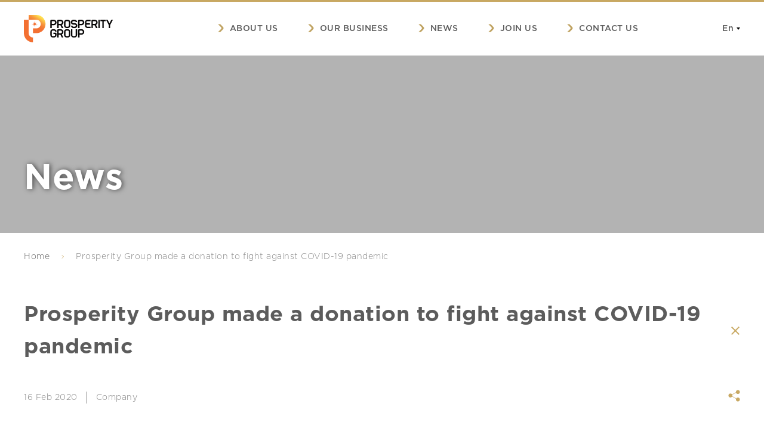

--- FILE ---
content_type: text/html; charset=UTF-8
request_url: https://prosperity-grp.com/news/prosperity-made-donation-to-support-local-county-recover-from-coronavirus/
body_size: 6113
content:
<!DOCTYPE html>
	<head>
		<meta charset="UTF-8">
		<meta http-equiv="X-UA-Compatible" content="IE=edge">
		<meta name="viewport" content="width=device-width">
		<meta name="format-detection" content="telephone=no">
		<meta name="google-site-verification" content="wAZAhCJPtfLbbzHdoG3xcQsRmZJ-cShAYJHUpm0KX54" />
				<title>Prosperity Group made a donation to fight against COVID-19 pandemic &#8211; Prosperity Group</title>
<link rel='stylesheet' id='wp-block-library-css'  href='https://prosperity-grp.com/wp-includes/css/dist/block-library/style.min.css?ver=5.4.18' type='text/css' media='all' />
<link rel='stylesheet' id='fontawesome-style-css'  href='https://prosperity-grp.com/wp-content/themes/odf-theme/resources/css/font-awesome.min.css?ver=4.7.0' type='text/css' media='all' />
<link rel='stylesheet' id='normalize-css'  href='https://prosperity-grp.com/wp-content/themes/odf-theme/resources/css/normalize.css?ver=5.4.18' type='text/css' media='all' />
<link rel='stylesheet' id='components-css'  href='https://prosperity-grp.com/wp-content/themes/odf-theme/resources/css/components.css?ver=5.4.18' type='text/css' media='all' />
<link rel='stylesheet' id='jquery-ui-css'  href='https://prosperity-grp.com/wp-content/themes/odf-theme/resources/css/jquery-ui.css?ver=5.4.18' type='text/css' media='all' />
<link rel='stylesheet' id='prosperitygroup-v04-ysd-css'  href='https://prosperity-grp.com/wp-content/themes/odf-theme/resources/css/prosperitygroup-v07-ysd.css?ver=1.1' type='text/css' media='all' />
<link rel='stylesheet' id='fontawesome-all-style-css'  href='https://prosperity-grp.com/wp-content/themes/odf-theme/resources/css/fontawesome-all.css?ver=5.4.18' type='text/css' media='all' />
<link rel='stylesheet' id='lightslider-style-css'  href='https://prosperity-grp.com/wp-content/themes/odf-theme/resources/css/lightslider.css?ver=5.4.18' type='text/css' media='all' />
<link rel='stylesheet' id='style-css'  href='https://prosperity-grp.com/wp-content/themes/odf-theme/resources/css/style.css?ver=5.4.18' type='text/css' media='all' />
<link rel='stylesheet' id='addtoany-css'  href='https://prosperity-grp.com/wp-content/plugins/add-to-any/addtoany.min.css?ver=1.16' type='text/css' media='all' />
<link rel='stylesheet' id='wpa_stylesheet-css'  href='https://prosperity-grp.com/wp-content/plugins/passwordless-login/assets/style-front-end.css?ver=5.4.18' type='text/css' media='all' />
<script type='text/javascript'>
window.a2a_config=window.a2a_config||{};a2a_config.callbacks=[];a2a_config.overlays=[];a2a_config.templates={};
</script>
<script type='text/javascript' defer src='https://static.addtoany.com/menu/page.js'></script>
<script type='text/javascript' src='https://prosperity-grp.com/wp-includes/js/jquery/jquery.js?ver=1.12.4-wp'></script>
<script type='text/javascript' src='https://prosperity-grp.com/wp-includes/js/jquery/jquery-migrate.min.js?ver=1.4.1'></script>
<script type='text/javascript' defer src='https://prosperity-grp.com/wp-content/plugins/add-to-any/addtoany.min.js?ver=1.1'></script>
<script type='text/javascript' src='https://prosperity-grp.com/wp-content/themes/odf-theme/resources/js/jquery-3.5.1.js?ver=5.4.18'></script>
<script type='text/javascript' src='https://prosperity-grp.com/wp-content/themes/odf-theme/resources/js/jquery-ui.js?ver=5.4.18'></script>
<script type='text/javascript' src='https://prosperity-grp.com/wp-content/themes/odf-theme/resources/js/website.js?ver=5.4.18'></script>
<link rel='prev' title='Prosperity Group enabled embedded lighting at the Badaling Great Wall Station' href='https://prosperity-grp.com/news/prosperity-is-proud-to-have-supported-badaling-great-wall-station-in-china/' />
<link rel='next' title='Prosperity Group acquired LuxLight to strengthen our position in Southeast Asia' href='https://prosperity-grp.com/news/prosperity-group-acquired-luxlight-to-strengthen-our-position-in-southeast-asia/' />
<style type="text/css">
.qtranxs_flag_en {background-image: url(https://prosperity-grp.com/wp-content/plugins/qtranslate-xt-master/flags/gb.png); background-repeat: no-repeat;}
.qtranxs_flag_tc {background-image: url(https://prosperity-grp.com/wp-content/plugins/qtranslate-xt-master/flags/hk.png); background-repeat: no-repeat;}
.qtranxs_flag_sc {background-image: url(https://prosperity-grp.com/wp-content/plugins/qtranslate-xt-master/flags/cn.png); background-repeat: no-repeat;}
</style>
<link hreflang="en" href="https://prosperity-grp.com/en/news/prosperity-made-donation-to-support-local-county-recover-from-coronavirus/" rel="alternate" />
<link hreflang="tc" href="https://prosperity-grp.com/tc/news/prosperity-made-donation-to-support-local-county-recover-from-coronavirus/" rel="alternate" />
<link hreflang="sc" href="https://prosperity-grp.com/sc/news/prosperity-made-donation-to-support-local-county-recover-from-coronavirus/" rel="alternate" />
<link hreflang="x-default" href="https://prosperity-grp.com/news/prosperity-made-donation-to-support-local-county-recover-from-coronavirus/" rel="alternate" />
<meta name="generator" content="qTranslate-XT 3.8.1" />
<style type="text/css">.recentcomments a{display:inline !important;padding:0 !important;margin:0 !important;}</style>			<script type="text/javascript" >
				window.ga=window.ga||function(){(ga.q=ga.q||[]).push(arguments)};ga.l=+new Date;
				ga('create', 'G-Y6HE8D64E8', 'auto');
				// Plugins
				ga('require', 'linkid', 'linkid.js');ga('require', 'outboundLinkTracker');
				ga('send', 'pageview');
			</script>
			<script async src="https://www.google-analytics.com/analytics.js"></script>
			<script async src="https://prosperity-grp.com/wp-content/plugins/all-in-one-seo-pack/public/js/vendor/autotrack.js?ver=3.7.1"></script>
				
		<script src="https://use.typekit.net/dws2nih.js" type="text/javascript"></script>
		<script type="text/javascript">
		  try {
		    Typekit.load();
		  } catch (e) {}
		</script>
		<!-- [if lt IE 9]><script src="https://cdnjs.cloudflare.com/ajax/libs/html5shiv/3.7.3/html5shiv.min.js" type="text/javascript"></script><![endif] -->
		<script type="text/javascript">
		  ! function(o, c) {
		    var n = c.documentElement,
		      t = " w-mod-";
		    n.className += t + "js", ("ontouchstart" in o || o.DocumentTouch && c instanceof DocumentTouch) && (n.className += t + "touch")
		  }(window, document);
		</script>
		<script>
			jQuery(function($){
				if ($(".breadcrumb-wrap .arrow")[0]){
					$(".breadcrumb-wrap .arrow").html('<div class="arrow-breadcrumb"><img src="https://prosperity-grp.com/wp-content/themes/odf-theme/resources/images/arrow-breadcrumb-gold.svg" alt="" class="img-full"></div>');

				}
			});
		</script>
		<link href="https://prosperity-grp.com/wp-content/themes/odf-theme/resources/images/favicon.png" rel="shortcut icon" type="image/x-icon">
		<link href="https://prosperity-grp.com/wp-content/themes/odf-theme/resources/images/webclip.png" rel="apple-touch-icon">

		<!-- Global site tag (gtag.js) - Google Analytics -->
	    <script async src="https://www.googletagmanager.com/gtag/js?id=UA-144185003-11"></script>
	    <script>
	        window.dataLayer = window.dataLayer || [];
	        function gtag(){dataLayer.push(arguments);}
	        gtag('js', new Date());

	        gtag('config', 'UA-144185003-11');
	    </script>

    	<!-- Google Tag Manager -->
		<script>(function(w,d,s,l,i){w[l]=w[l]||[];w[l].push({'gtm.start':
		new Date().getTime(),event:'gtm.js'});var f=d.getElementsByTagName(s)[0],
		j=d.createElement(s),dl=l!='dataLayer'?'&l='+l:'';j.async=true;j.src=
		'https://www.googletagmanager.com/gtm.js?id='+i+dl;f.parentNode.insertBefore(j,f);
		})(window,document,'script','dataLayer','GTM-MZSKVJC');</script>
		<!-- End Google Tag Manager -->
	</head>
	<body>
		<!-- Google Tag Manager (noscript) -->
		<noscript><iframe src="https://www.googletagmanager.com/ns.html?id=GTM-MZSKVJC"
		height="0" width="0" style="display:none;visibility:hidden"></iframe></noscript>
		<!-- End Google Tag Manager (noscript) -->

		<!--[if lt IE 8]>
			<p class="ancient-browser-alert">You are using an <strong>outdated</strong> browser. Please <a href="http://browsehappy.com/" target="_blank">upgrade your browser</a>.</p>
		<![endif]-->

		
<!-- Menu -->

<div data-collapse="medium" data-animation="default" data-duration="500" role="banner" class="header w-nav">
  <div class="container w-container">
    <div class="header-wrap"><a href="https://prosperity-grp.com" aria-current="page" class="brand w-nav-brand w--current"><img src="https://prosperity-grp.com/wp-content/themes/odf-theme/resources/images/logo.svg" alt="" class="img-full"></a>
      <nav role="navigation" class="nav-menu w-nav-menu">
        <div class="nav-wrap">
          <div class="nav-item">
            <div data-hover="1" data-delay="800" class="nav-link w-dropdown" data-ix="nav-dropdown-interaction">
              <div class="nav-dropdown-toggle w-dropdown-toggle">
                <div class="nav-link"><img src="https://prosperity-grp.com/wp-content/themes/odf-theme/resources/images/icon-arrow-fill-gold.svg" alt="" class="nav-arrow">
                	                                      <div>About Us</div>
                                  </div>
              </div>
              <nav class="nav-dropdown-list w-dropdown-list" data-ix="init-h-0">
                <div class="nav-dropdown-wrap">
                  <a href="https://prosperity-grp.com/about-us/" class="nav-dropdown-link w-dropdown-link">Overview</a>
                  <a href="https://prosperity-grp.com/our-journey/" class="nav-dropdown-link w-dropdown-link">Our Journey</a></div>
              </nav>
            </div>
          </div>
          <div class="nav-item">
            <div data-hover="1" data-delay="800" class="nav-link w-dropdown" data-ix="nav-dropdown-interaction">
              <div class="nav-dropdown-toggle w-dropdown-toggle">
                <div class="nav-link"><img src="https://prosperity-grp.com/wp-content/themes/odf-theme/resources/images/icon-arrow-fill-gold.svg" alt="" class="nav-arrow">
                	<div>Our Business</div>
                </div>
              </div>
              <nav class="nav-dropdown-list w-dropdown-list" data-ix="init-h-0">
                <div class="nav-dropdown-wrap">
                	<a href="https://prosperity-grp.com/our-business/" class="nav-dropdown-link w-dropdown-link">
                    Overview                  </a>
                									  								  	<a href="https://prosperity-grp.com/our_business_category/featured_investment/" class="nav-dropdown-link w-dropdown-link">Featured Investment</a>
								  								  	<a href="https://prosperity-grp.com/our_business_category/core_business/" class="nav-dropdown-link w-dropdown-link">Core Business</a>
								  								  	<a href="https://prosperity-grp.com/our_business_category/strategic_portfolio/" class="nav-dropdown-link w-dropdown-link">Strategic Portfolio</a>
								                  </div>
              </nav>
            </div>
          </div>
          <div class="nav-item">
          	<a href="https://prosperity-grp.com/our_news/" class="nav-link w-inline-block">
          		<img src="https://prosperity-grp.com/wp-content/themes/odf-theme/resources/images/icon-arrow-fill-gold.svg" alt="" class="nav-arrow">
          		          		                                            <div>News</div>
          	</a>
          </div>
          <div class="nav-item">
          	<a href="https://prosperity-grp.com/join-us/" class="nav-link w-inline-block">
          		<img src="https://prosperity-grp.com/wp-content/themes/odf-theme/resources/images/icon-arrow-fill-gold.svg" alt="" class="nav-arrow">
          		          		                <div>Join Us</div>
                        	</a>
          </div>
          <div class="nav-item">
          	<a href="https://prosperity-grp.com/contact-us/" class="nav-link w-inline-block">
          		<img src="https://prosperity-grp.com/wp-content/themes/odf-theme/resources/images/icon-arrow-fill-gold.svg" alt="" class="nav-arrow">
          		          		                <div>Contact Us</div>
                        	</a>
          </div>
        </div>

				
        <div class="nav-social-lang">
          <div class="nav-social-b w-clearfix">
            <a href="#" class="nav-social-link-b w-inline-block" data-ix="open-wechat-pop">
              <img src="https://prosperity-grp.com/wp-content/uploads/2023/09/social-we.svg" alt="" class="img-full">
            </a>
                            <a href="https://www.linkedin.com/company/prosperity-group-hk/" target="_blank" class="nav-social-link-b w-inline-block">
                  <img src="https://prosperity-grp.com/wp-content/uploads/2023/09/social-in.svg" alt="" class="img-full">
                </a>
                        </div>
          <div class="nav-lang-b">
            <div data-hover="1" data-delay="800" class="nav-lang-dropdown w-dropdown" data-ix="nav-lang-dropdown-interaction">
              <div class="nav-lang-dropdown-toggle w-dropdown-toggle">
                <div>En</div>
              </div>
              <nav class="lang-dropdown-list w-dropdown-list">
              	                                      <a href="//prosperity-grp.com/tc/news/prosperity-made-donation-to-support-local-county-recover-from-coronavirus/" class="lang-dropdown-link w-dropdown-link">繁</a>
									<!-- <a href="?lang=tc" class="lang-dropdown-link w-dropdown-link">繁</a> -->
              	                                      <a href="//prosperity-grp.com/sc/news/prosperity-made-donation-to-support-local-county-recover-from-coronavirus/" class="lang-dropdown-link w-dropdown-link">简</a>
									<!-- <a href="?lang=sc" class="lang-dropdown-link w-dropdown-link">简</a> -->
              	              </nav>
            </div>
          </div>
        </div>
      </nav>
    </div>
    <div class="btn-menu w-nav-button" data-ix="btn-menu-click">
      <div class="btn-menu-line-size">
        <div class="btn-menu-line-1"></div>
      </div>
      <div class="btn-menu-line-size">
        <div class="btn-menu-line-2"></div>
      </div>
      <div class="btn-menu-line-size">
        <div class="btn-menu-line-3"></div>
      </div>
    </div>
  </div>
  <div class="wechat-pop">
    <div class="wechat-pop-text">Please scan below QR code using WeChat</div>
    <div class="wechat-qr-img-b">
      <img src="https://prosperity-grp.com/wp-content/uploads/2024/03/Prosperity-Group-Wechat_page.jpg" alt="" class="img-full">
    </div>
    <a href="#" class="btn-pop-close w-inline-block" data-ix="close-wechat-pop"><img src="https://prosperity-grp.com/wp-content/themes/odf-theme/resources/images/icon-close-gold.svg" alt="" class="img-full"></a></div>
</div>		<div class="all"><div class="section-banner">
  <div class="page-banner-b">
    <div class="page-banner-img news"></div>
    <div class="page-banner-mask"></div>
    <div class="page-banner-heading-b">
      <div class="container w-container">
                <h1>News</h1>
      </div>
    </div>
  </div>
</div>
<div class="section-content">
  <div class="section-breadcrumb">
    <div class="container w-container">
      <!-- breadcrumbs -->
      <div class="breadcrumb-wrap">
        <!-- Breadcrumb NavXT 6.5.0 -->
<span property="itemListElement" typeof="ListItem"><a property="item" typeof="WebPage" title="Go to Prosperity Group." href="https://prosperity-grp.com" class="home" ><span property="name">Home</span></a><meta property="position" content="1"></span><div class="arrow"></div><span property="itemListElement" typeof="ListItem"><span property="name" class="post post-news current-item">Prosperity Group made a donation to fight against COVID-19 pandemic</span><meta property="url" content="https://prosperity-grp.com/news/prosperity-made-donation-to-support-local-county-recover-from-coronavirus/"><meta property="position" content="2"></span>      </div>
    </div>
  </div>
  <div class="section-div">
    <div class="container w-container">
      <div class="news-top-b detail">
        <div class="news-heading-b detail">
          <div class="section-heading-b detail" data-ix="section-heading-scroll">
            <h2 class="section-heading-txt">Prosperity Group made a donation to fight against COVID-19 pandemic</h2>
          </div>
        </div><a href="https://prosperity-grp.com/our_news/" class="btn-detail-close w-inline-block"><img src="https://prosperity-grp.com/wp-content/themes/odf-theme/resources/images/icon-close-gold.svg" alt="" class="img-full"></a></div>
      <div class="margin-bottom-30" data-ix="common-fade-from-bottom">
        <div class="news-detail-info-b">
          <div class="news-item-info-b w-clearfix">
            <div class="news-item-date-txt">16 Feb 2020</div>
            <div class="news-item-info-line"></div>
            <div class="news-item-cat-txt">
              Company            </div>
          </div>
          <div id="share-container">
            <div id="share-btn">
              <a id="toggle-click" href="#" class="btn-share w-inline-block"><img src="https://prosperity-grp.com/wp-content/themes/odf-theme/resources/images/icon-share-gold.svg" alt="" class="img-full"></a>
            </div>
            <div id="share">
              <div class="addtoany_shortcode"><div class="a2a_kit a2a_kit_size_32 addtoany_list" data-a2a-url="https://prosperity-grp.com/news/prosperity-made-donation-to-support-local-county-recover-from-coronavirus/" data-a2a-title="Prosperity Group made a donation to fight against COVID-19 pandemic"><a class="a2a_button_facebook" href="https://www.addtoany.com/add_to/facebook?linkurl=https%3A%2F%2Fprosperity-grp.com%2Fnews%2Fprosperity-made-donation-to-support-local-county-recover-from-coronavirus%2F&amp;linkname=Prosperity%20Group%20made%20a%20donation%20to%20fight%20against%20COVID-19%20pandemic" title="Facebook" rel="nofollow noopener" target="_blank"></a><a class="a2a_button_twitter" href="https://www.addtoany.com/add_to/twitter?linkurl=https%3A%2F%2Fprosperity-grp.com%2Fnews%2Fprosperity-made-donation-to-support-local-county-recover-from-coronavirus%2F&amp;linkname=Prosperity%20Group%20made%20a%20donation%20to%20fight%20against%20COVID-19%20pandemic" title="Twitter" rel="nofollow noopener" target="_blank"></a><a class="a2a_button_email" href="https://www.addtoany.com/add_to/email?linkurl=https%3A%2F%2Fprosperity-grp.com%2Fnews%2Fprosperity-made-donation-to-support-local-county-recover-from-coronavirus%2F&amp;linkname=Prosperity%20Group%20made%20a%20donation%20to%20fight%20against%20COVID-19%20pandemic" title="Email" rel="nofollow noopener" target="_blank"></a></div></div>            </div>
          </div>
        </div>
      </div>
      <div class="margin-bottom-30" data-ix="common-fade-from-bottom">
        <div class="detail-wt-slider-b">
          <div data-animation="slide" data-duration="800" data-infinite="1" id="mainSlider" class="detail-wt-slider-main w-slider">
            <div class="w-slider-mask">
                							  								<div class="detail-wt-slide w-slide"><img src="" alt="" class="img-full"></div>
  		        	                          </div>
            <div class="detail-wt-slider-arrow w-slider-arrow-left"><img src="https://prosperity-grp.com/wp-content/themes/odf-theme/resources/images/slider-arrow-gold-l.svg" alt="" class="img-full"></div>
            <div class="detail-wt-slider-arrow right w-slider-arrow-right"><img src="https://prosperity-grp.com/wp-content/themes/odf-theme/resources/images/slider-arrow-gold-r.svg" alt="" class="img-full"></div>
            <div class="detail-wt-slider-nav w-slider-nav w-round"></div>
          </div>
          <div data-animation="slide" data-duration="800" data-infinite="1" data-thumbs-for="#mainSlider" class="detail-wt-slider-thumb w-slider">
            <div class="w-slider-mask">
                                                        </div>
                      </div>
        </div>
      </div>
      <div class="margin-bottom-45" data-ix="common-fade-from-bottom">
        <div class="detail-table">
          <p><span style="font-size: 13pt;">To help the local community to fight against COVID-19 pandemic, Guizhou Prosperity Professional Lighting Design &amp; Engineering Company Limited made a donation to the Guizhou Red Cross on Feb 16 2020.</span></p>
<p>&nbsp;</p>
<p><span style="font-size: 13pt;">Prosperity Group is proud to team up with the Red Cross to assist those most in need. We think that it is important to give back and to show solidarity when the society needs our support.</span></p>
        </div>
      </div>
      <div class="align-center" data-ix="common-fade-from-bottom">
        <a href="https://prosperity-grp.com/our_news/" class="btn-orange-txt center w-inline-block" data-ix="btn-w-arrow-hover">
          <div class="btn-more-content"><img src="https://prosperity-grp.com/wp-content/themes/odf-theme/resources/images/icon-close-gold.svg" alt="" class="btn-close-img">
            <div class="text-block">Close</div>
          </div>
        </a>
      </div>
    </div>
  </div>
</div>
<script>
  jQuery(function($){
    $('#toggle-click').on('click',function(){
      if($(this).attr('data-click-state') == 1) {
          $(this).attr('data-click-state', 0);
          $("#share").hide();
        }
      else {
        $(this).attr('data-click-state', 1);
        $("#share").show();
      }
    });
  });
</script>		<div class="section-footer">
  <div class="container w-container">
    <div class="footer-content-b w-clearfix">
      <div class="footer-award-b">
        <!-- <div class="footer-award-item"><img src="https://prosperity-grp.com/wp-content/themes/odf-theme/resources/images/footer-award-12x.png" width="80" alt=""></div>
        <div class="footer-award-item"><img src="https://prosperity-grp.com/wp-content/themes/odf-theme/resources/images/footer-award-22x.png" width="64" alt=""></div>
        <div class="footer-award-item"><img src="https://prosperity-grp.com/wp-content/themes/odf-theme/resources/images/footer-award-happy_company2023@2x.png" width="60" alt=""></div> -->
                    <div class="footer-award-item"><img src="https://prosperity-grp.com/wp-content/uploads/2023/09/footer-award-12x.png" width="64" alt=""></div>
                      <div class="footer-award-item"><img src="https://prosperity-grp.com/wp-content/uploads/2024/02/Happy-Company-5-2024.png" width="64" alt=""></div>
                </div>
      <div class="footer-sitemap-b">
        <div class="footer-sitemap-col">
                    <a href="https://prosperity-grp.com/about-us/" class="footer-sitemap-link">
                          About Us                      </a>
          <a href="https://prosperity-grp.com/about-us/" class="footer-sitemap-sub-link">
            Overview          </a>
          <a href="https://prosperity-grp.com/our-journey/" class="footer-sitemap-sub-link">Our Journey</a>
        </div>
        <div class="footer-sitemap-col">
                    <a href="https://prosperity-grp.com/our-business/" class="footer-sitemap-link">
            Our Business          </a>
          <a href="https://prosperity-grp.com/our-business/" class="footer-sitemap-sub-link">
            Overview          </a>
                                <a href="https://prosperity-grp.com/our_business_category/featured_investment/" class="footer-sitemap-sub-link">Featured Investment</a>
                      <a href="https://prosperity-grp.com/our_business_category/core_business/" class="footer-sitemap-sub-link">Core Business</a>
                      <a href="https://prosperity-grp.com/our_business_category/strategic_portfolio/" class="footer-sitemap-sub-link">Strategic Portfolio</a>
                  </div>
        <div class="footer-sitemap-col">
          <a href="https://prosperity-grp.com/our_news/" class="footer-sitemap-link">
            News          </a>
        </div>
        <div class="footer-sitemap-col">
                    <a href="https://prosperity-grp.com/contact-us/" class="footer-sitemap-link">
                          Contact Us                      </a>
        </div>
      </div>
    </div>
    <div class="footer-bottom-b w-clearfix">
      <div class="footer-copyright">Copyright © 2026 Prosperity Group. All Rights Reserved</div>
      <div class="footer-privacy-b w-clearfix">
        <a href="https://prosperity-grp.com/terms-of-use/" class="footer-privacy-link">
          Terms of Use        </a>
        <div class="footer-privacy-link-line"></div>
        <a href="https://prosperity-grp.com/privacy-policy/" class="footer-privacy-link">
          Privacy Policy        </a>
      </div>
      <div class="footer-webdesign"></div>
    </div>
  </div>
</div>
<link rel="stylesheet" href="https://fengyuanchen.github.io/datepicker/css/datepicker.css">
<script src="https://fengyuanchen.github.io/datepicker/js/datepicker.js"></script>
    <script>
      $(document).ready(function() {
        $('[data-toggle="datepicker"]').datepicker({
          format: 'yyyy-mm-dd'
        });
        // Available date placeholders:
        // Year: yyyy
        // Month: mm
        // Day: dd
        if (window.innerWidth < 768) {
          $('[data-toggle="datepicker"]').attr('readonly', 'readonly')
        }
      });
    </script>
      <style>
      :root {
        --main-light-color: #DBDBDB;
        --main-dark-color: #321f59;
        --main-white-color: #ffffff;
        --main-active-color: #C8A862;
      }
      .datepicker-panel>ul>li:hover {
        background-color: rgba(211, 175, 55, 0.35);
      }
      .datepicker-dropdown {
        border-radius: 8px !important;
        border: 0 !important;
        -webkit-box-shadow: 0px 48px 88px rgba(23, 9, 54, 0.08);
        box-shadow: 0px 48px 88px rgba(23, 9, 54, 0.08);
        box-sizing: border-box;
        z-index: 12 !important;
      }
      .datepicker-panel>ul[data-view="week"]>li,
      .datepicker-panel>ul[data-view="week"]>li:hover {
        background-color: #7F7F7F;
        color: #ffffff;
        font-weight: bold;
        text-transform: uppercase;
        margin: 0;
        height: initial;
        padding-top: 3px;
        padding-bottom: 3px;
        border-radius: 0;
        margin-bottom: 10px;
      }
      .datepicker-panel>ul[data-view="week"] li:first-child {
        border-radius: 20px 0 0 20px;
      }
      .datepicker-panel>ul[data-view="week"] li:last-child {
        border-radius: 0 20px 20px 0;
      }
      .datepicker-top-left::before,
      .datepicker-top-left::after {
        display: none;
      }
      .datepicker-panel>ul>li.picked,
      .datepicker-panel>ul>li.highlighted,
      .datepicker-panel>ul>li.picked:hover {
        color: var(--main-white-color);
        background: var(--main-active-color);
        border-radius: 8px;
        font-style: normal;
        font-weight: 500;
        font-size: 14px;
      }
      li[data-view="month current"],
      li[data-view="year current"] {
        text-align: left;
        color: var(--main-dark-color);
        font-style: normal;
        font-weight: 500;
        font-size: 14px;
        /* line-height: 24px; */
        padding-left: 15px;
        border-radius: 10px;
      }
      .datepicker-panel>ul>li:hover {
        border-radius: 10px;
      }
      li[data-view="month current"],
      li[data-view="year current"],
      li[data-view="years current"] {
        margin-bottom: 4px !important;
      }
      @media screen and (min-width: 768px) {
        .datepicker-dropdown {
          width: 364px;
          padding: 12px;
        }
        .datepicker-panel>ul>li {
          width: 48px;
          height: 48px;
          padding-top: 7px;
        }
        li[data-view="month next"],
        li[data-view="year next"],
        li[data-view="years next"] {
          position: absolute;
          right: 18px
        }
        li[data-view="month prev"],
        li[data-view="year prev"],
        li[data-view="years prev"] {
          position: absolute;
          right: 66px
        }
        ul[data-view="months"] li,
        ul[data-view="years"] li {
          padding-top: 0px;
          width: 57px !important;
        }
      }
      @media screen and (max-width: 768px) {
        .datepicker-panel {
          transform: scale(0.97);
        }
      }
    </style>		<script type='text/javascript' src='https://prosperity-grp.com/wp-content/themes/odf-theme/resources/js/prosperitygroup-v07-ysd.js?ver=5.4.18'></script>
<script type='text/javascript' src='https://prosperity-grp.com/wp-content/themes/odf-theme/resources/js/jquery.matchHeight.js?ver=5.4.18'></script>
<script type='text/javascript' src='https://prosperity-grp.com/wp-content/themes/odf-theme/resources/js/lightslider.js?ver=5.4.18'></script>
<script type='text/javascript' src='https://prosperity-grp.com/wp-includes/js/wp-embed.min.js?ver=5.4.18'></script>
		</div>
	</body>
	<!-- <script src="https://d3e54v103j8qbb.cloudfront.net/js/jquery-3.4.1.min.220afd743d.js?site=5f052d59d2f89143f585a5a4" type="text/javascript" integrity="sha256-CSXorXvZcTkaix6Yvo6HppcZGetbYMGWSFlBw8HfCJo=" crossorigin="anonymous"></script> -->
</html> 

--- FILE ---
content_type: text/css
request_url: https://prosperity-grp.com/wp-content/themes/odf-theme/resources/css/prosperitygroup-v07-ysd.css?ver=1.1
body_size: 14106
content:
:root {
  --dim-grey: #5c5c5c;
  --grey: #7f7f7f;
  --white: white;
  --black: black;
  --white-smoke: #f3f3f3;
  --coral: #c8a862;
  --light-grey: #d5d5d5;
  --silver: #bbb;
  --7f7f7f: #7f7f7f;
  --transparent: rgba(255, 255, 255, 0);
  --error: red;
}

.w-layout-blockcontainer {
  max-width: 940px;
  margin-left: auto;
  margin-right: auto;
  display: block;
}

.w-checkbox {
  margin-bottom: 5px;
  padding-left: 20px;
  display: block;
}

.w-checkbox:before {
  content: " ";
  grid-area: 1 / 1 / 2 / 2;
  display: table;
}

.w-checkbox:after {
  content: " ";
  clear: both;
  grid-area: 1 / 1 / 2 / 2;
  display: table;
}

.w-checkbox-input {
  float: left;
  margin: 4px 0 0 -20px;
  line-height: normal;
}

.w-checkbox-input--inputType-custom {
  border: 1px solid #ccc;
  border-radius: 2px;
  width: 12px;
  height: 12px;
}

.w-checkbox-input--inputType-custom.w--redirected-checked {
  background-color: #3898ec;
  background-image: url('https://d3e54v103j8qbb.cloudfront.net/static/custom-checkbox-checkmark.589d534424.svg');
  background-position: 50%;
  background-repeat: no-repeat;
  background-size: cover;
  border-color: #3898ec;
}

.w-checkbox-input--inputType-custom.w--redirected-focus {
  box-shadow: 0 0 3px 1px #3898ec;
}

.w-form-formradioinput--inputType-custom {
  border: 1px solid #ccc;
  border-radius: 50%;
  width: 12px;
  height: 12px;
}

.w-form-formradioinput--inputType-custom.w--redirected-focus {
  box-shadow: 0 0 3px 1px #3898ec;
}

.w-form-formradioinput--inputType-custom.w--redirected-checked {
  border-width: 4px;
  border-color: #3898ec;
}

@media screen and (max-width: 991px) {
  .w-layout-blockcontainer {
    max-width: 728px;
  }
}

@media screen and (max-width: 767px) {
  .w-layout-blockcontainer {
    max-width: none;
  }
}

body {
  color: var(--dim-grey);
  letter-spacing: .5px;
  font-family: Gotham, sans-serif;
  font-size: 14px;
  font-weight: 300;
  line-height: 22px;
}

h1 {
  margin-top: 0;
  margin-bottom: 0;
  font-size: 60px;
  font-weight: 700;
  line-height: 90px;
}

h2 {
  margin-top: 0;
  margin-bottom: 0;
  font-size: 36px;
  font-weight: 700;
  line-height: 40px;
}

p {
  margin-bottom: 0;
}

a {
  color: var(--dim-grey);
  text-decoration: none;
}

.container {
  max-width: 1280px;
  padding-left: 40px;
  padding-right: 40px;
}

.container.h-100 {
  height: 100%;
}

.all {
  padding-top: 90px;
  overflow: hidden;
}

.section-banner {
  overflow: hidden;
}

.section-breadcrumb {
  color: var(--grey);
  padding-top: 30px;
  font-size: 14px;
  line-height: 20px;
}

.page-banner-b {
  align-items: flex-end;
  width: 100%;
  height: 300px;
  padding-bottom: 46px;
  display: flex;
  position: relative;
}

.page-banner-heading-b {
  color: var(--white);
  text-shadow: 2px 0 9px rgba(0, 0, 0, .6);
  width: 100%;
  position: relative;
}

.page-banner-img {
  background-image: url('https://d3e54v103j8qbb.cloudfront.net/img/background-image.svg');
  background-position: 50% 0;
  background-repeat: no-repeat;
  background-size: cover;
  width: 100%;
  height: 100%;
  position: absolute;
  top: 0%;
  bottom: auto;
  left: 0%;
  right: auto;
}

.page-banner-img.about {
  background-image: url('../images/about-banner2x.jpg');
}

.page-banner-img.our-business {
  background-image: url('../images/business-banner2x.jpg');
}

.page-banner-img.news {
  background-image: url('../images/news-banner.jpg');
}

.page-banner-img.contact {
  background-image: url('../images/contact-banner2x.jpg');
}

.page-banner-img.about-journey {
  background-image: url('../images/about-journey-banner2x.jpg');
  background-position: 0 0;
}

.page-banner-img.join-us {
  background-image: url('../images/join-us-banner-2x.jpg');
}

.page-banner-img.application-record {
  background-image: url('../images/application-record-banner-2x.jpg');
}

.breadcrumb-link {
  color: var(--grey);
  transition: opacity .8s;
}

.breadcrumb-link:hover {
  opacity: .5;
}

.breadcrumb-wrap {
  flex-wrap: wrap;
  align-items: center;
  display: flex;
}

.arrow-breadcrumb {
  width: 4px;
  margin-left: 20px;
  margin-right: 20px;
  display: block;
}

.img-full {
  width: 100%;
  display: block;
}

.margin-bottom-30 {
  margin-bottom: 30px;
}

.btn-right-b {
  width: 100%;
}

.btn-orange-txt {
  float: right;
  color: #f26f31;
  align-items: center;
  font-weight: 700;
  display: block;
}

.btn-orange-txt.center {
  float: none;
  transition: opacity .8s;
  display: inline-block;
}

.btn-orange-txt.center:hover {
  opacity: .5;
}

.btn-orange-txt.align-left {
  float: left;
}

.btn-more-content {
  align-items: center;
  display: flex;
}

.btn-right-arrow-img {
  width: 7px;
  margin-top: -1px;
  margin-left: 10px;
  display: block;
}

.page-banner-mask {
  background-color: var(--black);
  opacity: .3;
  width: 100%;
  height: 100%;
  position: absolute;
  top: 0%;
  bottom: auto;
  left: 0%;
  right: auto;
}

.margin-bottom-45 {
  margin-bottom: 45px;
}

.about-info-gp {
  float: left;
  width: 50%;
}

.about-info-item {
  align-items: stretch;
  width: 100%;
  display: flex;
}

.about-info-img-b {
  width: 50%;
  overflow: hidden;
}

.about-info-content-b {
  background-color: var(--white-smoke);
  justify-content: center;
  align-items: center;
  width: 50%;
  padding: 16px 15px;
  display: flex;
  overflow: hidden;
}

.about-info-content-wrap {
  text-align: center;
  width: 100%;
}

.font-36 {
  font-size: 36px;
  line-height: 40px;
}

.text-block {
  color: var(--coral);
}

.about-info-txt {
  padding-top: 5px;
  padding-bottom: 5px;
  font-weight: 400;
}

.section-div {
  padding: 60px 0;
}

.section-div.padding-bottom-0 {
  padding-bottom: 0;
}

.section-div.bg-grey {
  background-color: var(--white-smoke);
}

.section-div.bg-grey.bg-home-project {
  background-image: url('../images/bg-project-rb2x.png');
  background-repeat: no-repeat;
  background-size: 482px;
}

.section-div.bg-grey.bg-home-sub {
  background-image: url('../images/bg-sub-lu2x.png');
  background-position: 0 0;
  background-repeat: no-repeat;
  background-size: 482px;
}

.section-div.bg-home-about {
  background-image: url('../images/bg-about-lu2x.png');
  background-position: 0 0;
  background-repeat: no-repeat;
  background-size: 600px;
}

.section-div.bg-home-news {
  background-image: url('../images/bg-news-lb2x.png'), url('../images/bg-news-ru2x.png');
  background-position: 0 100%, 100% 0;
  background-repeat: no-repeat, no-repeat;
  background-size: 482px, 482px;
}

.section-row {
  min-height: 336px;
  padding-top: 60px;
  padding-bottom: 60px;
  position: relative;
  overflow: hidden;
}

.section-row.about {
  justify-content: flex-end;
  align-items: flex-end;
  padding-top: 0;
  padding-bottom: 0;
}

.section-row.business {
  width: 100vw;
  display: flex;
}

.section-row.business-list {
  width: 100vw;
  padding-top: 45px;
  padding-bottom: 45px;
  display: flex;
}

.section-row-bg {
  background-image: url('https://d3e54v103j8qbb.cloudfront.net/img/background-image.svg');
  background-position: 50%;
  background-repeat: no-repeat;
  background-size: cover;
  width: 100%;
  height: 100%;
  position: absolute;
  top: 0%;
  bottom: auto;
  left: 0%;
  right: auto;
}

.section-row-bg.about-journey {
  background-image: linear-gradient(rgba(0, 0, 0, .17), rgba(0, 0, 0, .17)), url('../images/about-journey-link-bg2x.jpg');
  background-position: 0 0, 50%;
  background-repeat: repeat, no-repeat;
  background-size: auto, cover;
}

.section-row-bg.business-invest {
  background-image: url('../images/business-1-bg2x.jpg');
}

.section-row-bg.business-core {
  background-image: url('../images/business-2-bg2x.jpg');
}

.section-row-bg.business-portfolio {
  background-image: url('../images/business-3-bg2x.jpg');
}

.banner-black-content-b {
  color: var(--white);
  background-image: linear-gradient(to right, rgba(0, 0, 0, .7), #000);
  width: 50%;
  position: absolute;
  top: auto;
  bottom: 0%;
  left: auto;
  right: 0%;
}

.banner-black-content-b.home-banner {
  background-image: linear-gradient(to right, rgba(0, 0, 0, .4), rgba(0, 0, 0, .6));
}

.banner-black-contain {
  max-width: 640px;
  padding: 30px 40px 30px 30px;
}

.font-48 {
  font-size: 48px;
  font-weight: 700;
  line-height: 58px;
}

.banner-black-heading-line {
  background-color: var(--coral);
  width: 100px;
  height: 2px;
  margin-top: 15px;
  margin-bottom: 15px;
}

.banner-black-description-txt {
  margin-bottom: 20px;
  font-size: 18px;
  line-height: 24px;
}

.section-heading-b {
  margin-bottom: 45px;
  padding-top: 20px;
  padding-left: 20px;
  position: relative;
}

.section-heading-b.detail {
  padding-top: 0;
  padding-left: 0;
}

.section-heading-deco-b {
  width: 20px;
  position: absolute;
  top: 0%;
  bottom: auto;
  left: 0%;
  right: auto;
}

.section-heading-deco-sq {
  float: right;
  clear: both;
  background-color: var(--coral);
  border-top-right-radius: 1000px;
  border-bottom-right-radius: 1000px;
  width: 10px;
  height: 10px;
}

.section-heading-deco-sq.align-r {
  float: left;
  border-radius: 1000px 0 0 1000px;
}

.section-heading-txt {
  line-height: 150%;
}

.section-footer {
  border-top: 2px solid var(--white-smoke);
  padding-top: 60px;
  padding-bottom: 30px;
}

.footer-content-b {
  margin-bottom: 45px;
}

.footer-award-b {
  float: left;
  align-items: center;
  width: 40%;
  padding-right: 3%;
  display: flex;
}

.footer-award-item {
  margin-right: 30px;
}

.footer-sitemap-b {
  float: left;
  justify-content: space-between;
  align-items: flex-start;
  width: 60%;
  display: flex;
}

.footer-sitemap-link {
  color: var(--coral);
  margin-bottom: 20px;
  font-weight: 700;
  transition: opacity .8s;
  display: block;
}

.footer-sitemap-link:hover {
  opacity: .5;
}

.footer-sitemap-sub-link {
  color: var(--dim-grey);
  margin-bottom: 5px;
  font-size: 14px;
  line-height: 20px;
  transition: opacity .8s;
  display: block;
}

.footer-sitemap-sub-link:hover {
  opacity: .5;
}

.footer-bottom-b {
  font-size: 14px;
  line-height: 20px;
}

.footer-copyright {
  float: left;
}

.footer-privacy-b {
  float: left;
  align-items: center;
  margin-left: 5%;
  display: flex;
}

.footer-privacy-link {
  float: left;
  color: var(--dim-grey);
  transition: opacity .8s;
  display: block;
}

.footer-privacy-link:hover {
  opacity: .5;
}

.footer-privacy-link-line {
  background-color: var(--dim-grey);
  width: 1px;
  height: 20px;
  margin-left: 10px;
  margin-right: 10px;
}

.footer-webdesign {
  float: right;
}

.common-link {
  color: var(--dim-grey);
  transition: opacity .8s;
}

.common-link:hover {
  opacity: .5;
}

.common-link.white {
  color: var(--white);
}

.header {
  z-index: 2000;
  border-top: 3px solid var(--coral);
  background-color: var(--white);
  position: fixed;
  top: 0%;
  bottom: auto;
  left: 0%;
  right: 0%;
}

.header-wrap {
  justify-content: space-between;
  align-items: stretch;
  width: 100%;
  height: 90px;
  display: flex;
}

.header-wrap.v-center {
  align-items: center;
}

.brand {
  align-items: center;
  padding-left: 0;
  padding-right: 0;
  transition: opacity .8s;
  display: flex;
}

.brand:hover {
  opacity: .5;
}

.nav-menu {
  height: 100%;
  font-size: 14px;
  line-height: 20px;
  display: flex;
}

.nav-link {
  color: var(--dim-grey);
  text-transform: uppercase;
  justify-content: center;
  align-items: center;
  height: 100%;
  font-weight: 400;
  transition: color .8s;
  display: flex;
}

.nav-link:hover {
  color: var(--grey);
}

.nav-item {
  margin-right: 50px;
  position: relative;
}

.nav-arrow {
  width: 10px;
  margin-bottom: 2px;
  margin-right: 10px;
  display: block;
}

.nav-dropdown-toggle {
  justify-content: center;
  align-items: center;
  width: 100%;
  height: 100%;
  padding: 0;
  display: flex;
}

.nav-dropdown-list.w--open {
  z-index: -1;
  background-color: var(--white);
  text-transform: none;
  top: auto;
  bottom: 0%;
  left: 50%;
  right: auto;
  overflow: hidden;
  transform: translate(-50%, 100%);
  box-shadow: 1px 1px 4px rgba(0, 0, 0, .2);
}

.nav-wrap {
  flex: 1;
  display: flex;
}

.nav-dropdown-link {
  color: var(--dim-grey);
  padding: 10px 20px;
  font-size: 14px;
  transition: color .8s;
}

.nav-dropdown-link:hover, .nav-dropdown-link.w--current {
  color: var(--coral);
}

.nav-dropdown-wrap {
  border-top: 3px solid var(--white-smoke);
  padding-top: 10px;
  padding-bottom: 10px;
}

.nav-social-lang {
  justify-content: center;
  align-items: center;
  display: flex;
}

.nav-social-b {
  border-right: 1px solid #000;
  display: flex;
}

.nav-social-link-b {
  float: left;
  width: 30px;
  margin-right: 10px;
  transition: opacity .8s;
  display: block;
}

.nav-social-link-b:hover {
  opacity: .5;
}

.nav-lang-b {
  padding-left: 10px;
  font-size: 14px;
  font-weight: 400;
  line-height: 20px;
}

.nav-lang-dropdown-toggle {
  color: var(--dim-grey);
  background-image: url('../images/arrow-lang.svg');
  background-position: 100%;
  background-repeat: no-repeat;
  background-size: 6px;
  padding: 0 11px 0 0;
}

.lang-dropdown-link {
  background-color: var(--white);
  padding: 5px 10px;
  transition: color .8s;
  box-shadow: 1px 1px 3px rgba(0, 0, 0, .2);
}

.lang-dropdown-link:hover {
  color: var(--coral);
}

.lang-dropdown-list {
  opacity: 0;
}

.lang-dropdown-list.w--open {
  opacity: 0;
  background-color: rgba(0, 0, 0, 0);
  margin-left: -10px;
  padding-top: 5px;
  padding-bottom: 5px;
}

.para-highlight {
  color: var(--coral);
}

.business-item-flex {
  flex: 0 auto;
  justify-content: center;
  width: 100%;
  display: flex;
  position: relative;
}

.business-item-content-b {
  color: var(--white);
  flex-wrap: wrap;
  align-content: space-between;
  width: 50%;
  min-height: 100%;
  display: flex;
}

.banner-black-title-b {
  text-shadow: 1px 0 9px rgba(0, 0, 0, .6);
}

.about-info-year-copy {
  color: var(--coral);
  padding-top: 5px;
  padding-bottom: 5px;
  font-weight: 700;
}

.business-item-txt-b {
  width: 100%;
  margin-bottom: 45px;
  font-weight: 400;
}

.business-item-title-b {
  margin-bottom: 30px;
}

.business-item-bg-mask {
  background-color: var(--black);
  opacity: .5;
  width: 100%;
  height: 100%;
  position: absolute;
  top: 0%;
  bottom: auto;
  left: 0%;
  right: auto;
}

.business-item-flex-wrap {
  width: 100%;
}

.news-top-b {
  justify-content: space-between;
  align-items: center;
  display: flex;
}

.news-top-b.detail {
  padding-right: 30px;
  display: block;
  position: relative;
}

.news-heading-b {
  width: 50%;
}

.news-heading-b.detail {
  width: auto;
}

.news-filter-b {
  z-index: 1;
  flex: none;
  align-items: center;
  display: flex;
  position: relative;
}

.news-filter-cat-item {
  float: left;
  color: var(--dim-grey);
  margin-right: 40px;
  transition: color .8s;
  display: block;
}

.news-filter-cat-item:hover, .news-filter-cat-item.w--current {
  color: var(--coral);
}

.filter-dropdown-toggle {
  border-bottom: 1px solid var(--coral);
  color: var(--dim-grey);
  align-items: center;
  padding: 5px 0;
  display: flex;
}

.filter-dropdown-arrow {
  width: 14px;
  margin-top: 2px;
  margin-left: 60px;
}

.filter-dropdown-list {
  overflow: hidden;
}

.filter-dropdown-list.w--open {
  background-color: var(--white);
  overflow: hidden;
  box-shadow: 1px 1px 3px rgba(0, 0, 0, .2);
}

.filter-dropdown-list-wrap {
  padding-top: 5px;
  padding-bottom: 5px;
}

.filter-dropdown-link {
  padding: 5px 10px;
  transition: color .8s;
}

.filter-dropdown-link:hover {
  color: var(--coral);
}

.news-listing-b {
  margin-left: -15px;
  margin-right: -15px;
}

.news-item-b {
  float: left;
  width: 33.3333%;
  margin-bottom: 45px;
  padding-left: 15px;
  padding-right: 15px;
}

.news-item-b.home-slide {
  float: none;
  margin-bottom: 0;
}

.news-link-b {
  background-color: var(--white);
  color: var(--dim-grey);
  transition: color .8s;
  display: block;
  transform: translate(0);
  box-shadow: 1px 1px 4px rgba(0, 0, 0, .1);
}

.news-link-b:hover {
  color: var(--coral);
}

.news-item-img-b {
  background-color: var(--black);
  overflow: hidden;
}

.news-item-content-b {
  padding: 30px;
}

.news-item-title-txt {
  height: 72px;
  margin-bottom: 15px;
  font-size: 18px;
  font-weight: 700;
  line-height: 24px;
  overflow: hidden;
}

.news-item-info-b {
  color: var(--grey);
  font-size: 14px;
  line-height: 20px;
}

.news-item-date-txt, .news-item-cat-txt {
  float: left;
}

.news-item-info-line {
  float: left;
  background-color: var(--grey);
  width: 1px;
  height: 20px;
  margin-left: 15px;
  margin-right: 15px;
}

.news-listing-page-nav-b {
  justify-content: center;
  align-items: center;
  display: flex;
}

.list-paging-arrow-btn {
  width: 14px;
  margin-left: 15px;
  margin-right: 15px;
  transition: all .5s;
  display: block;
}

.list-paging-arrow-btn:hover {
  transform: translate(-5px);
}

.list-paging-arrow-btn.right:hover {
  transform: translate(5px);
}

.list-paging-num-btn {
  color: var(--dim-grey);
  margin-left: 15px;
  margin-right: 15px;
  font-weight: 400;
  transition: color .5s;
  display: block;
}

.list-paging-num-btn:hover, .list-paging-num-btn.w--current {
  color: var(--coral);
}

.btn-detail-close {
  width: 16px;
  transition: opacity .8s;
  position: absolute;
  top: 50%;
  bottom: auto;
  left: auto;
  right: 0%;
  transform: translate(0, -50%);
}

.btn-detail-close:hover {
  opacity: .5;
}

.news-detail-info-b {
  justify-content: space-between;
  align-items: center;
  display: flex;
}

.detail-wt-slider-main {
  background-color: rgba(0, 0, 0, 0);
  height: auto;
  margin-bottom: 30px;
}

.detail-wt-slider-nav, .detail-wt-slider-arrow {
  display: none;
}

.detail-wt-slider-thumb {
  background-color: rgba(0, 0, 0, 0);
  height: auto;
  margin-left: -15px;
  margin-right: -15px;
}

.hide {
  display: none;
}

.detail-wt-thumb-slide {
  cursor: pointer;
  width: 25%;
  padding: 0 15px;
  position: relative;
}

.detail-wt-slider-thumb-arrow {
  width: 14px;
  margin-left: -20px;
  transition: all .5s;
  top: 50%;
  bottom: auto;
  left: 0%;
  right: auto;
  transform: translate(0, -50%);
}

.detail-wt-slider-thumb-arrow:hover {
  transform: translate(-5px, -50%);
}

.detail-wt-slider-thumb-arrow.right {
  margin-left: 0;
  margin-right: -20px;
  top: 50%;
  bottom: auto;
  left: auto;
  right: 0%;
}

.detail-wt-slider-thumb-arrow.right:hover {
  transform: translate(5px, -50%);
}

.detail-slider-thumb-active-frame {
  border: 2px solid var(--coral);
  opacity: 0;
  width: 100%;
  height: 100%;
  position: absolute;
  top: 0%;
  bottom: auto;
  left: 0%;
  right: auto;
}

.relative {
  position: relative;
}

.btn-share {
  width: 20px;
  transition: opacity .8s;
  display: block;
}

.btn-share:hover {
  opacity: .5;
}

.align-center {
  text-align: center;
}

.btn-close-img {
  width: 14px;
  margin-top: 0;
  margin-right: 10px;
  display: block;
}

.detail-table-row {
  justify-content: flex-start;
  align-items: flex-start;
  margin-bottom: 20px;
  display: flex;
}

.detail-table-field {
  width: 20%;
  max-width: 150px;
  padding-right: 30px;
}

.detail-table-data {
  flex: 1;
}

.contact-main-b {
  width: 100%;
  max-width: 1440px;
  margin-left: auto;
  margin-right: auto;
  display: flex;
}

.contact-info-b {
  color: var(--white);
  justify-content: flex-end;
  align-items: center;
  width: 45%;
  padding-top: 60px;
  padding-bottom: 60px;
  display: flex;
  position: relative;
  overflow: hidden;
}

.map-b {
  background-image: url('../images/contact-map-static2x.jpg');
  background-position: 50%;
  background-repeat: no-repeat;
  background-size: cover;
  width: 60%;
  min-height: 386px;
}

.contact-info-bg {
  background-image: linear-gradient(rgba(0, 0, 0, .6), rgba(0, 0, 0, .6)), url('../images/contact-info-bg2x.jpg');
  background-position: 0 0, 50%;
  background-repeat: repeat, no-repeat;
  background-size: auto, cover;
  width: 100%;
  height: 100%;
  position: absolute;
  top: 0%;
  bottom: auto;
  left: 0%;
  right: auto;
}

.contact-info-content-b {
  flex: 0 auto;
  width: 100%;
  max-width: 550px;
  padding-left: 40px;
  padding-right: 60px;
  position: relative;
}

.contact-info-row {
  border-bottom: 1px solid var(--white);
  justify-content: flex-start;
  align-items: center;
  margin-bottom: 10px;
  padding-bottom: 10px;
  display: flex;
  position: relative;
}

.contact-info-icon-b {
  width: 20%;
  max-width: 30px;
}

.contact-info-data-b {
  flex: 1;
  padding-left: 30px;
  padding-right: 10px;
}

.contact-info-line-deco {
  width: 4px;
  display: block;
  position: absolute;
  top: auto;
  bottom: 0%;
  left: auto;
  right: 0%;
}

.contact-sub-slider {
  background-color: rgba(0, 0, 0, 0);
  height: auto;
  margin-bottom: 45px;
  margin-left: -3%;
  margin-right: -3%;
}

.common-slider-arrow {
  z-index: 1;
  width: 24px;
  margin-left: -30px;
  transition: all .5s;
  top: 50%;
  bottom: auto;
  left: 0%;
  right: auto;
  transform: translate(0, -50%);
}

.common-slider-arrow:hover {
  transform: translate(-5px, -50%);
}

.common-slider-arrow.right {
  margin-left: 0;
  margin-right: -30px;
  top: 50%;
  bottom: auto;
  left: auto;
  right: 0%;
}

.common-slider-arrow.right:hover {
  transform: translate(5px, -50%);
}

.contact-sub-slide {
  width: 33.3333%;
  padding-left: 3%;
  padding-right: 3%;
}

.common-slider-nav {
  margin-bottom: -45px;
}

.contact-sub-title-b {
  min-height: 78px;
  margin-bottom: 30px;
  font-size: 20px;
  font-weight: 700;
  line-height: 26px;
  position: relative;
}

.contact-sub-address {
  margin-bottom: 30px;
  position: relative;
}

.contact-sub-info-row {
  align-items: center;
  margin-bottom: 15px;
  display: flex;
  position: relative;
}

.contact-sub-info-icon-b {
  flex: none;
  width: 20%;
  max-width: 24px;
}

.contact-sub-info-data-b {
  flex: 1;
  padding-left: 15px;
  padding-right: 0;
}

.journey-timeline-b {
  padding-bottom: 60px;
}

.desktop-to-tablet {
  display: block;
}

.mobile-only {
  display: none;
}

.business-list-item-bg {
  background-image: url('https://d3e54v103j8qbb.cloudfront.net/img/background-image.svg');
  background-position: 50%;
  background-repeat: no-repeat;
  background-size: cover;
  width: 100%;
  height: 100%;
  position: absolute;
  top: 0%;
  bottom: auto;
  left: 0%;
  right: auto;
}

.business-list-item-bg.core-1 {
  background-image: url('../images/business-core-12x.jpg');
}

.business-list-item-bg.core-2 {
  background-image: url('../images/business-core-22x.jpg');
}

.business-list-item-bg.core-3 {
  background-image: url('../images/business-core-32x.jpg');
}

.business-list-item-bg.core-4 {
  background-image: url('../images/business-core-42x.jpg');
}

.business-list-item-bg.port-1 {
  background-image: url('../images/business-port-12x.jpg');
}

.business-list-item-bg.port-2 {
  background-image: url('../images/business-port-22x.jpg');
}

.business-list-item-bg.core-p-1 {
  background-image: url('../images/business-core-p-12x.jpg');
}

.business-list-item-bg.core-p-2 {
  background-image: url('../images/business-core-p-22x.jpg');
}

.business-list-item-bg.core-p-3 {
  background-image: url('../images/business-core-p-32x.jpg');
}

.business-list-item-bg.core-p-4 {
  background-image: url('../images/business-core-p-42x.jpg');
}

.business-list-item-bg.port-3 {
  background-image: url('../images/business-port-32x.jpg');
}

.business-list-item-bg.port-4 {
  background-image: url('../images/business-port-42x.jpg');
}

.business-list-item-bg.invest-2 {
  background-image: url('../images/business-invest-22x.jpg');
}

.business-list-item-bg.invest-1 {
  background-image: url('../images/business-invest-12x.jpg');
}

.business-list-item-bg-mask {
  opacity: .9;
  background-image: linear-gradient(270deg, #fff 55%, rgba(255, 255, 255, 0) 85%);
  width: 100%;
  height: 100%;
  position: absolute;
  top: 0%;
  bottom: auto;
  left: 0%;
  right: auto;
}

.business-list-item-bg-mask.left {
  background-image: linear-gradient(to right, #fff 55%, rgba(255, 255, 255, 0) 85%);
  display: none;
}

.business-list-item-content-b {
  float: right;
  flex-wrap: wrap;
  align-content: space-between;
  width: 50%;
  display: block;
  position: static;
}

.business-list-item-content-wrap {
  width: 100%;
  height: 100%;
  position: relative;
}

.business--ost-item-content-b {
  width: 100%;
  position: relative;
}

.business-list-item-logo-b {
  max-width: 150px;
  margin-bottom: 20px;
}

.business-list-item-title-b {
  margin-bottom: 20px;
  font-weight: 700;
}

.font-20 {
  font-size: 20px;
  line-height: 150%;
}

.business-list-item-description-b {
  height: 66px;
  margin-bottom: 30px;
  padding-right: 15px;
  overflow: auto;
}

.business-list-item-contact-b {
  float: left;
  border-top: 2px solid var(--coral);
  padding-top: 10px;
}

.business-list-item-contact-link {
  float: left;
  width: 24px;
  margin-left: 7px;
  margin-right: 7px;
  transition: opacity .8s;
  display: block;
}

.business-list-item-contact-link:hover {
  opacity: .5;
}

.business-list-item-link {
  position: absolute;
  top: auto;
  bottom: 0%;
  left: auto;
  right: 0%;
}

.business-link-arrow {
  width: 40px;
}

.business-link-arrow.white {
  display: none;
}

.business-list-item-contact-wrap {
  margin-left: -7px;
  margin-right: -7px;
}

.business-detail-title-b {
  margin-bottom: 60px;
}

.business-detail-title-logo-b {
  float: left;
  width: 30%;
  max-width: 200px;
}

.business-detailtitle-txt-b {
  float: right;
  width: 70%;
  padding-left: 60px;
  font-weight: 700;
}

.gallery-slider {
  background-color: rgba(0, 0, 0, 0);
  height: auto;
}

.gallery-arrow {
  width: 14px;
  margin-left: 30px;
  transition: all .5s;
  top: 50%;
  bottom: auto;
  left: 0%;
  right: auto;
  transform: translate(0, -50%);
}

.gallery-arrow:hover {
  transform: translate(-5px, -50%);
}

.gallery-arrow.right {
  margin-right: 30px;
  top: 50%;
  bottom: auto;
  left: auto;
  right: 0%;
}

.gallery-arrow.right:hover {
  transform: translate(5px, -50%);
}

.gallery-nav {
  margin-bottom: 20px;
}

.gallery-nav.home-banner {
  text-align: left;
  width: 50%;
  max-width: 640px;
  padding-left: 40px;
  padding-right: 40px;
  top: auto;
  bottom: 0%;
  left: 50%;
  right: auto;
  transform: translate(-100%);
}

.business-detail-txt-b {
  border-style: solid none none;
  border-width: 4px;
  border-color: var(--coral);
  padding: 30px;
  overflow: hidden;
  box-shadow: 0 1px 4px rgba(0, 0, 0, .2);
}

.business-detail-description-b {
  float: left;
  width: 50%;
  padding-right: 30px;
}

.business-detail-contact-b {
  float: left;
  width: 50%;
  margin-bottom: -25px;
  padding-left: 50px;
  font-size: 14px;
  line-height: 20px;
}

.business-detail-contact-row {
  align-items: flex-start;
  margin-bottom: 25px;
  display: flex;
  position: relative;
}

.business-detail-contact-data-b {
  color: var(--dim-grey);
  flex: 1;
  padding-left: 15px;
  padding-right: 0;
}

.business-detail-contact-icon-b {
  width: 20%;
  max-width: 24px;
  margin-top: -3px;
}

.btn-left-arrow-img {
  width: 7px;
  margin-top: 0;
  margin-bottom: 2px;
  margin-right: 12px;
  display: block;
}

.business-tab-menu {
  border-bottom: 1px solid var(--light-grey);
  text-align: center;
  margin-bottom: 30px;
}

.business-tab-link {
  background-color: var(--white);
  color: var(--dim-grey);
  text-align: center;
  margin-bottom: -1px;
  padding: 10px 30px;
  font-weight: 400;
  transition: color .8s;
}

.business-tab-link:hover {
  color: rgba(0, 0, 0, .5);
}

.business-tab-link.w--current {
  border-style: solid solid none;
  border-width: 2px 1px 1px;
  border-color: var(--coral) var(--light-grey) var(--light-grey);
  background-color: var(--white);
  font-weight: 700;
}

.home-banner-slider {
  background-color: var(--white);
  height: auto;
}

.home-banner-img {
  background-image: url('https://d3e54v103j8qbb.cloudfront.net/img/background-image.svg');
  background-position: 50%;
  background-repeat: no-repeat;
  background-size: cover;
  height: 29.6875vw;
  min-height: 400px;
  padding-bottom: 0;
  padding-right: 0;
  position: relative;
}

.home-banner-img.home-banner-1 {
  background-image: url('../images/home-banner-12x.jpg');
}

.home-banner-img.home-banner-2 {
  background-image: url('../images/home-banner-22x.jpg');
}

.home-banner-img.home-banner-3 {
  background-image: url('../images/home-banner-32x.jpg');
}

.home-banner-arrow {
  width: 24px;
  margin-left: 30px;
  transition: all .5s;
  top: 50%;
  bottom: auto;
  left: 0%;
  right: auto;
  transform: translate(0, -50%);
}

.home-banner-arrow:hover {
  transform: translate(-5px, -50%);
}

.home-banner-arrow.right {
  margin-right: 30px;
  top: 50%;
  bottom: auto;
  left: auto;
  right: 0%;
}

.home-banner-arrow.right:hover {
  transform: translate(5px, -50%);
}

.home-banner-mask {
  background-color: var(--black);
  opacity: 0;
  width: 100%;
  height: 100%;
  position: absolute;
  top: 0%;
  bottom: auto;
  left: 0%;
  right: auto;
}

.home-slogan {
  flex-wrap: wrap;
  justify-content: center;
  align-items: center;
  font-size: 48px;
  font-weight: 700;
  line-height: 58px;
  display: flex;
}

.home-slogan-line2 {
  margin-left: 100px;
}

.home-news-slider {
  background-color: rgba(0, 0, 0, 0);
  height: auto;
  margin-bottom: 45px;
}

.home-news-slider-mask {
  margin-top: -20px;
  margin-left: -15px;
  margin-right: -15px;
  padding-top: 20px;
  padding-bottom: 20px;
}

.home-project-slider {
  background-color: rgba(0, 0, 0, 0);
  height: auto;
  margin-bottom: 45px;
}

.home-project-slide {
  width: 33.3333%;
  margin-bottom: 0;
  padding-left: 15px;
  padding-right: 15px;
}

.home-project-link-b {
  color: var(--white);
  display: block;
  position: relative;
  overflow: hidden;
}

.home-project-slider-mask {
  margin-top: -20px;
  margin-left: -15px;
  margin-right: -15px;
  padding-top: 20px;
  padding-bottom: 20px;
}

.popup-1 {
  z-index: 3000;
  opacity: 0;
  background-color: rgba(0, 0, 0, .7);
  width: 100vw;
  height: 100vh;
  padding-top: 20vh;
  padding-bottom: 20vh;
  display: none;
  position: fixed;
  top: 0%;
  bottom: auto;
  left: 0%;
  right: auto;
  overflow: auto;
}

.popup-project-b {
  display: none;
  position: relative;
}

.btn-pop-close {
  width: 16px;
  margin-top: -20px;
  margin-right: -20px;
  transition: opacity .8s;
  position: absolute;
  top: 0%;
  bottom: auto;
  left: auto;
  right: 0%;
}

.btn-pop-close:hover {
  opacity: .5;
}

.home-sub-slider {
  background-color: rgba(0, 0, 0, 0);
  height: auto;
  margin-bottom: 45px;
}

.home-sub-slider-mask {
  margin-top: -20px;
  margin-left: -20px;
  margin-right: -20px;
  padding-top: 20px;
  padding-bottom: 20px;
}

.home-sub-item {
  width: 25%;
  padding-left: 20px;
  padding-right: 20px;
}

.home-sub-item-content-b {
  padding-top: 100%;
  position: relative;
  overflow: hidden;
}

.home-sub-img-b {
  justify-content: center;
  align-items: center;
  width: 100%;
  height: 100%;
  display: flex;
  position: absolute;
  top: 0%;
  bottom: auto;
  left: 0%;
  right: auto;
}

.home-sub-info-b {
  color: var(--white);
  text-align: center;
  background-color: rgba(200, 168, 98, .96);
  justify-content: center;
  align-items: center;
  width: 100%;
  height: 100%;
  padding: 15px;
  font-weight: 700;
  display: flex;
  position: absolute;
  top: 0%;
  bottom: auto;
  left: 0%;
  right: auto;
}

.home-sub-item-contact-b {
  border-top: 2px solid var(--white);
  margin-top: 15px;
  margin-bottom: -5px;
  padding-top: 15px;
  display: inline-block;
}

.home-sub-contact-link {
  float: left;
  width: 24px;
  margin-left: 4px;
  margin-right: 4px;
  transition: opacity .8s;
  display: block;
}

.home-sub-contact-link:hover {
  opacity: .5;
}

.home-sub-contact-wrap {
  margin-left: -4px;
  margin-right: -4px;
}

.page-transition {
  z-index: 4000;
  background-color: var(--white);
  width: 100vw;
  height: 100vh;
  position: fixed;
  top: 0%;
  bottom: auto;
  left: 0%;
  right: auto;
}

.transition-graphic-b {
  width: 110px;
  position: absolute;
  top: 50%;
  bottom: auto;
  left: 50%;
  right: auto;
  transform: translate(-50%, -50%);
}

.transition-img-color-b {
  background-image: url('../images/transition-graphic-color.svg');
  background-position: 50% 100%;
  background-repeat: no-repeat;
  background-size: cover;
  width: 100%;
  height: 0%;
  position: absolute;
  top: auto;
  bottom: 0%;
  left: 0%;
  right: auto;
  overflow: hidden;
}

.link-100 {
  display: block;
}

.wechat-pop {
  background-color: var(--white);
  opacity: 0;
  width: 200px;
  display: none;
  position: fixed;
  top: 50%;
  bottom: auto;
  left: 50%;
  right: auto;
  transform: translate(-50%, -50%);
  box-shadow: 1px 1px 6px rgba(0, 0, 0, .2);
}

.wechat-pop-text {
  padding: 10px 10px 5px;
  font-weight: 700;
}

.about-cp-b {
  height: 0;
  overflow: hidden;
}

.btn-collapse-txt {
  display: none;
}

.home-project-bg {
  background-color: var(--black);
  opacity: .6;
  position: absolute;
  top: 0%;
  bottom: 0%;
  left: 0%;
  right: 0%;
}

.home-project-title-b {
  z-index: 100;
  transform-origin: 50% 100%;
  height: auto;
  padding: 20px 20px 40px;
  font-size: 20px;
  font-weight: 700;
  line-height: 24px;
  position: absolute;
  top: auto;
  bottom: 0%;
  left: 0%;
  right: 0%;
}

.home-project-line {
  background-color: var(--coral);
  width: 50px;
  height: 2px;
  margin-top: 15px;
}

.popup-2, .popup-3, .popup-4, .popup-5, .popup-6, .popup-7, .popup-8, .popup-9 {
  z-index: 3000;
  opacity: 0;
  background-color: rgba(0, 0, 0, .7);
  width: 100vw;
  height: 100vh;
  padding-top: 20vh;
  padding-bottom: 20vh;
  display: none;
  position: fixed;
  top: 0%;
  bottom: auto;
  left: 0%;
  right: auto;
  overflow: auto;
}

.banner-100-link {
  transition: opacity .8s;
  display: block;
}

.banner-100-link:hover {
  opacity: .8;
}

.timeline-d-content-b {
  position: relative;
}

.timeline-d-item-b {
  padding: 30px 1%;
}

.timeline-d-item-box {
  background-color: var(--white);
  color: var(--black);
  padding-top: 30px;
  padding-bottom: 30px;
  box-shadow: 6px 6px 30px rgba(0, 0, 0, .2);
}

.timeline-d-item-top-b {
  border-bottom: 2px solid #000;
  padding-bottom: 30px;
}

.timeline-d-row-wrap {
  align-items: center;
  padding-left: 30px;
  padding-right: 30px;
  display: block;
}

.timeline-d-row-wrap.timeline-d-top {
  display: flex;
}

.timeline-d-item-year {
  color: var(--coral);
  font-family: Roboto, sans-serif;
  font-size: 48px;
  font-weight: 500;
  line-height: 48px;
}

.time-d-item-title {
  font-size: 24px;
  font-weight: 700;
  line-height: 28px;
}

.timelne-d-item-row {
  border-bottom: 1px solid var(--light-grey);
  align-items: center;
  width: 100%;
  padding-top: 30px;
  padding-bottom: 30px;
  display: flex;
}

.timelne-d-item-l-b {
  width: 25%;
  padding-right: 45px;
}

.timelne-d-item-r-b {
  width: 75%;
}

.timeline-d-arrow {
  width: 24px;
  margin-left: -35px;
  transition: opacity .5s;
  display: block;
  position: absolute;
  top: 50%;
  bottom: auto;
  left: 0%;
  right: auto;
  transform: translate(0, -50%);
}

.timeline-d-arrow:hover {
  opacity: .6;
}

.timeline-d-arrow.arrow-r {
  margin-left: 0;
  margin-right: -35px;
  top: 50%;
  bottom: auto;
  left: auto;
  right: 0%;
}

.timeline-d-timeline-b {
  justify-content: flex-start;
  align-items: center;
  max-width: 100vw;
  display: flex;
  overflow: auto;
}

.timeline-d-whole-b {
  flex: none;
  width: 1440px;
  margin-left: auto;
  margin-right: auto;
  padding: 330px 20px;
}

.timeline-d-section-b {
  float: left;
  border: 2px solid var(--white);
  background-color: var(--dim-grey);
  height: 10px;
  position: relative;
}

.timeline-d-section-b.size-2 {
  width: 12.5%;
}

.timeline-d-section-b.size-2.z-plus-1 {
  z-index: 1;
}

.timeline-d-section-b.size-1 {
  width: 6.25%;
}

.timeline-d-section-b.size-3 {
  width: 18.75%;
}

.timeline-d-section-b.size-6 {
  width: 37.5%;
}

.timeline-d-event-b {
  color: var(--grey);
  justify-content: center;
  align-items: flex-end;
  margin-top: -10px;
  transition: all .5s;
  position: absolute;
  top: 0%;
  bottom: auto;
  left: 0%;
  right: auto;
  transform: translate(-50%, -100%);
}

.timeline-d-event-b:hover {
  color: var(--black);
}

.timeline-d-event-b.year-8 {
  left: 80%;
}

.timeline-d-event-b.year-4 {
  left: 40%;
}

.timeline-d-event-b.year-5 {
  left: 50%;
}

.timeline-d-event-b.year-5.active {
  color: var(--black);
}

.timeline-d-event-b.year-5.bottom {
  margin-top: 0;
  margin-bottom: -10px;
  top: auto;
  bottom: 0%;
  right: auto;
  transform: translate(-50%, 100%);
}

.timeline-d-event-b.year-7 {
  left: 70%;
}

.timeline-d-event-b.year-7.yr-1997 {
  margin-left: 20px;
}

.timeline-d-event-b.year-0 {
  left: 0%;
}

.timeline-d-event-b.year-0.bottom {
  margin-top: 0;
  margin-bottom: -10px;
  top: auto;
  bottom: 0%;
  right: auto;
  transform: translate(-50%, 100%);
}

.timeline-d-event-b.year-2 {
  left: 20%;
}

.timeline-d-event-b.year-2.bottom {
  margin-top: 0;
  margin-bottom: -10px;
  top: auto;
  bottom: 0%;
  right: auto;
  transform: translate(-50%, 100%);
}

.timeline-d-event-b.year-6 {
  left: 60%;
}

.timeline-d-event-b.year-6.bottom {
  margin-top: 0;
  margin-bottom: -10px;
  top: auto;
  bottom: 0%;
  right: auto;
  transform: translate(-50%, 100%);
}

.timeline-d-event-b.bottom {
  margin-bottom: -10px;
  top: auto;
  bottom: 0%;
  right: auto;
  transform: translate(-50%, 100%);
}

.timeline-d-event-b.year-9 {
  left: 90%;
}

.timeline-d-event-dot {
  background-color: var(--silver);
  border-radius: 50%;
  width: 5px;
  height: 5px;
  transition: background-color .5s;
}

.timeline-d-event-line {
  background-color: var(--silver);
  width: 1px;
  height: 280px;
  margin-left: auto;
  margin-right: auto;
  transition: background-color .5s;
}

.timeline-d-event-line.short {
  height: 120px;
}

.timeline-d-event-line.short.bottom {
  height: 60px;
}

.timeline-d-event-line.bottom {
  height: 200px;
}

.timeline-d-event-flag {
  background-color: var(--white-smoke);
  width: 200px;
  min-width: 200px;
  padding: 10px 15px;
  font-size: 12px;
  font-weight: 700;
  line-height: 16px;
  transition: background-color .5s;
  display: block;
  position: absolute;
  top: 0%;
  bottom: auto;
  left: auto;
  right: 0%;
  transform: translate(100%);
  box-shadow: 0 1px 4px rgba(0, 0, 0, .2);
}

.timeline-d-event-flag.bottom {
  top: auto;
  bottom: 0%;
  left: auto;
  right: 0%;
  transform: translate(100%, 100%);
}

.timeline-d-event-flag-row-b {
  border-bottom: 1px solid var(--grey);
  justify-content: center;
  align-items: center;
  margin-bottom: 10px;
  padding-bottom: 10px;
  transition: border-color .5s;
  display: flex;
}

.timeline-d-event-flag-img {
  width: 20px;
  margin-right: 10px;
}

.timeline-d-event-year {
  color: var(--dim-grey);
  margin-top: -5px;
  padding-left: 5px;
  font-family: Roboto, sans-serif;
  font-size: 30px;
  font-weight: 500;
  line-height: 34px;
  transition: color .5s;
  position: absolute;
  top: 0%;
  bottom: auto;
  left: 0%;
  right: auto;
  transform: translate(0, -100%);
}

.timeline-d-event-flag-deco {
  background-color: var(--silver);
  width: 8px;
  height: 8px;
  margin-left: -2px;
  transition: background-color .5s;
  position: absolute;
  top: 0%;
  bottom: auto;
  left: 0%;
  right: auto;
  transform: translate(-50%);
}

.joinus-landing-row {
  flex-wrap: wrap;
  margin-left: -25px;
  margin-right: -25px;
  display: flex;
}

.joinus-landing-col-l, .joinus-landing-col-r {
  width: 50%;
  padding-left: 25px;
  padding-right: 25px;
}

.joinus-landing-bottom-row {
  flex-wrap: wrap;
  margin-top: -35px;
  margin-left: -3%;
  margin-right: -3%;
  display: flex;
}

.joinus-landing-bottom-col {
  width: 33.33%;
  margin-top: 35px;
  padding-left: 3%;
  padding-right: 3%;
}

.margin-top-40 {
  margin-top: 40px;
}

.hr-100px-gold {
  background-color: var(--coral);
  width: 100px;
  height: 1px;
}

.font-18 {
  font-size: 18px;
}

.text-7f7f7f {
  color: var(--7f7f7f);
}

.joinus-landing-bottom-txt-row {
  flex-flow: column wrap;
  margin-top: -20px;
  display: flex;
}

.joinus-landing-bottom-txt-col {
  margin-top: 20px;
}

.text-black {
  color: var(--black);
}

.font-17 {
  font-size: 17px;
  line-height: 150%;
}

.joinus-landing-bottom-btn-b {
  margin-top: 30px;
}

.link-btn-row {
  align-items: center;
  display: flex;
}

.link-btn {
  color: var(--coral);
  font-size: 20px;
  font-weight: 700;
  transition: all .7s;
}

.link-btn:hover {
  opacity: .5;
}

.link-btn.smaller {
  font-size: 14px;
}

.link-btn.grey {
  color: var(--silver);
}

.link-btn-img-b {
  margin-left: 15px;
}

.link-btn-img-b.bacl {
  margin-left: 0;
  margin-right: 20px;
}

.link-btn-img-b.smaller {
  margin-left: 10px;
}

.joinus-landing-col-r-row {
  flex-direction: column;
  justify-content: space-between;
  height: 100%;
  display: flex;
}

.joinus-landing-col-r-col-bottom {
  margin-top: 20px;
  padding-bottom: 20px;
}

.joinus-landing-seatch-b {
  background-color: var(--white);
  padding: 25px 40px;
}

.common-shadows {
  box-shadow: 9px 5px 56px rgba(127, 127, 127, .15);
}

.submit-link-btn {
  background-color: var(--transparent);
  color: var(--coral);
  background-image: url('../images/btn-arrow-small-2x.png');
  background-position: 100%;
  background-repeat: no-repeat;
  background-size: contain;
  padding: 0 36px 0 0;
  font-size: 20px;
  font-weight: 700;
  transition: all .8s;
}

.submit-link-btn:hover {
  transform: translate(0, -5px);
}

.display-none {
  display: none;
}

.form-b {
  margin-bottom: 0;
}

.joinus-form-row {
  flex-flow: column wrap;
  margin-top: -20px;
  display: flex;
}

.joinus-form-col {
  margin-top: 20px;
}

.font-24 {
  font-size: 24px;
  line-height: 120%;
}

.form-select {
  border-style: none none solid;
  border-width: 1px;
  border-color: black black var(--coral);
  background-color: var(--transparent);
  color: var(--7f7f7f);
  background-image: url('../images/icon-arrow-down.svg');
  background-position: 98%;
  background-repeat: no-repeat;
  background-size: 13px;
  border-radius: 0;
  width: 100%;
  height: 45px;
  margin-bottom: 0;
  padding: 0 0 0 32px;
  font-size: 17px;
  line-height: 150%;
  display: block;
}

.form-select-b {
  position: relative;
}

.form-icon-img-b {
  margin-top: -2px;
  margin-left: 10px;
  position: absolute;
  top: 50%;
  bottom: auto;
  left: 0%;
  right: auto;
  transform: translate(0, -50%);
}

.form-field-icon {
  border-style: none none solid;
  border-width: 1px;
  border-color: black black var(--coral);
  background-color: var(--transparent);
  color: var(--7f7f7f);
  background-image: url('../images/icon-search.svg');
  background-position: 98%;
  background-repeat: no-repeat;
  background-size: 13px;
  border-radius: 0;
  height: 45px;
  margin-bottom: 0;
  padding: 0 30px 0 32px;
  font-size: 17px;
  line-height: 150%;
}

.form-field-icon::placeholder {
  color: var(--7f7f7f);
  font-size: 17px;
  line-height: 150%;
}

.joinus-landing-col-r-col-top {
  z-index: 1;
  margin-top: -170px;
  padding-left: 30%;
  position: relative;
}

.link-btn-img {
  width: 16px;
  display: block;
}

.link-btn-img.smaller {
  width: 12px;
}

.joinus-listing-b {
  border-top: 1px solid var(--light-grey);
  margin-top: 45px;
  padding-top: 45px;
}

.joinus-listing-row {
  flex-flow: column wrap;
  margin-top: -40px;
  display: flex;
}

.joinus-listing-col {
  margin-top: 40px;
}

.joinus-listing-content-b {
  background-color: var(--white);
  width: 100%;
  padding: 30px;
  display: block;
}

.joinus-listing-form-row {
  flex-wrap: wrap;
  margin-top: -20px;
  margin-left: -1%;
  margin-right: -1%;
  display: flex;
}

.joinus-listing-form-col {
  flex: 1;
  margin-top: 20px;
  padding-left: 1%;
  padding-right: 1%;
}

.joinus-listing-content-row {
  flex-wrap: wrap;
  align-items: flex-end;
  margin-left: -20px;
  margin-right: -20px;
  display: flex;
}

.joinus-listing-content-col-l {
  flex: 1;
  padding-left: 20px;
  padding-right: 20px;
}

.joinus-listing-content-col-r {
  text-align: right;
  align-self: flex-end;
  width: 20%;
  padding-left: 20px;
  padding-right: 20px;
}

.marign-top-20 {
  margin-top: 20px;
}

.joinus-listing-details-row {
  flex-wrap: wrap;
  margin-top: -10px;
  margin-left: -15px;
  margin-right: -15px;
  display: flex;
  position: relative;
}

.joinus-listing-details-col {
  z-index: 1;
  width: 20%;
  margin-top: 10px;
  padding-left: 15px;
  padding-right: 15px;
  position: relative;
}

.joinus-listing-details-col.full-100 {
  padding-right: 20%;
}

.joinus-listing-details-col.view-details {
  z-index: 0;
  text-align: right;
  position: absolute;
  top: auto;
  bottom: 0%;
  left: auto;
  right: 0%;
}

.joinus-listing-details-content-row {
  display: flex;
}

.joinus-listing-details-content-col-r {
  flex: 1;
}

.joinus-listing-details-content-col-l {
  width: 15px;
  height: 15px;
  margin-top: 3px;
  margin-right: 10px;
}

.full-100 {
  width: 100%;
}

.margin-none {
  margin: 0;
}

.joinus-details-b {
  margin-top: 35px;
}

.joinus-details-row {
  flex-wrap: wrap-reverse;
  justify-content: space-between;
  align-items: center;
  display: flex;
}

.joinus-details-img-b {
  max-width: 350px;
  padding-left: 40px;
  padding-right: 40px;
}

.joinus-details-list-b {
  border-top: 1px solid var(--light-grey);
  margin-top: 30px;
  padding-top: 30px;
}

.joinus-details-list-row {
  flex-flow: column wrap;
  margin-top: -30px;
  display: flex;
}

.joinus-details-btn-b {
  margin-top: 60px;
}

.joinus-details-list {
  margin-top: 15px;
}

.common-list {
  margin-bottom: 0;
  padding-left: 20px;
}

.common-list-item {
  margin-top: 5px;
  padding-left: 5px;
}

.joinus-details-list-col {
  margin-top: 30px;
}

.joinus-details-col-l {
  flex: 1;
}

.fullpage {
  background-image: url('../images/bg-news-ru2x.png');
  background-position: 100% 0;
  background-repeat: no-repeat;
  background-size: 600px;
  width: 100%;
  height: 100vh;
  overflow: hidden;
}

.joinus-login-row {
  flex-wrap: wrap;
  height: 100%;
  min-height: 100vh;
  display: flex;
  overflow: hidden;
}

.joinus-login-col-l {
  background-image: linear-gradient(rgba(0, 0, 0, .5), rgba(0, 0, 0, .5)), url('../images/joinus-login-img-2x.jpg');
  background-position: 0 0, 0%;
  background-repeat: repeat, no-repeat;
  background-size: auto, cover;
  width: 50%;
}

.joinus-login-col-r {
  background-image: url('../images/bg-news-ru2x.png');
  background-position: 100% 0;
  background-repeat: no-repeat;
  background-size: 600px;
  justify-content: center;
  align-items: center;
  width: 50%;
  height: 100%;
  min-height: 100vh;
  padding-top: 140px;
  padding-bottom: 40px;
  display: flex;
}

.joinus-login-col-r-content-wrap {
  flex-flow: column;
  justify-content: center;
  align-items: center;
  padding-left: 40px;
  padding-right: 40px;
  display: flex;
}

.joinus-btn-b {
  margin-top: 60px;
}

.start-your-career {
  text-align: left;
}

.joinus-login-col-r-content-txt-b-01 {
  margin-top: 25px;
}

.joinus-login-col-r-content-txt-b-02 {
  margin-top: 45px;
}

.form-field-b {
  flex: 1;
  position: relative;
}

.form-field {
  color: var(--7f7f7f);
  background-color: #ebebeb;
  border: 1px #000;
  border-radius: 0;
  margin-bottom: 0;
  padding: 0 0 0 35px;
}

.form-field::placeholder {
  color: var(--7f7f7f);
}

.form-field.no-icon {
  padding: 10px;
}

.text-c8a862 {
  color: var(--coral);
}

.joinus-login-col-r-content {
  width: 100%;
  max-width: 425px;
}

.margin-top-30 {
  margin-top: 30px;
}

.joinus-form-top-row {
  flex-wrap: wrap;
  justify-content: space-between;
  display: flex;
}

.joinus-form-top-col-step {
  flex: 1;
  padding-left: 7%;
  padding-right: 7%;
}

.joinus-form-top-col-step-row {
  justify-content: space-around;
  align-items: center;
  height: 100%;
  margin-left: -20px;
  margin-right: -20px;
  display: flex;
}

.text-d9d9d9 {
  color: #d9d9d9;
}

.joinus-form-top-col-step-col {
  padding-left: 20px;
  padding-right: 20px;
}

.margin-top-80 {
  margin-top: 80px;
}

.joinus-login-form-white-b {
  background-color: var(--white);
  padding: 60px 60px 100px;
}

.joinus-form-field-b {
  margin-top: 60px;
}

.joinus-form-field-row {
  flex-wrap: wrap;
  justify-content: space-between;
  margin-left: -20px;
  margin-right: -20px;
  display: flex;
}

.joinus-form-field-col-l {
  flex: 1;
  padding-left: 20px;
  padding-right: 20px;
}

.margin-top-10 {
  margin-top: 10px;
}

.joinus-form-field-col-r {
  width: 100%;
  max-width: 500px;
  padding-left: 20px;
  padding-right: 20px;
}

.joinus-form-btn-bttom {
  margin-top: 100px;
  position: relative;
}

.joinus-form-field-col-l-wrap {
  max-width: 340px;
}

.joinus-form-field-col-b {
  margin-top: 40px;
}

.link-txt-gold {
  border-bottom: 1px solid var(--coral);
  color: var(--coral);
  transition: all .8s;
}

.link-txt-gold:hover {
  opacity: .5;
}

.joinus-form-field-salary {
  display: flex;
}

.form-select-field {
  background-color: #ebebeb;
  background-image: url('../images/select-arrow-black.svg');
  background-position: 96%;
  background-repeat: no-repeat;
  background-size: auto;
  border: 1px #000;
  border-radius: 0;
  margin-bottom: 0;
  padding: 10px;
}

.form-select-field.error {
  background-image: url('../images/select-arrow-error.svg');
}

.joinus-form-field-salary-select {
  position: relative;
}

.joinus-form-field-bottom-b {
  border-top: 1px solid var(--light-grey);
  margin-top: 40px;
  padding-top: 40px;
}

.joinus-form-field-bottom-row {
  flex-wrap: wrap;
  margin-top: -40px;
  margin-left: -15px;
  margin-right: -15px;
  display: flex;
}

.joinus-form-field-col-33 {
  width: 33.33%;
  margin-top: 40px;
  padding-left: 15px;
  padding-right: 15px;
}

.joinus-form-field-bottom-content-b {
  margin-top: 40px;
}

.row-v-bottom {
  flex-wrap: wrap;
  display: flex;
}

.form-col-100 {
  width: 100%;
  margin-top: 20px;
  padding-left: 15px;
  padding-right: 15px;
}

.form-address-col-50 {
  width: 50%;
  margin-top: 20px;
  padding-left: 15px;
  padding-right: 15px;
}

.joinus-form-field-20-top {
  width: 100%;
  margin-top: 20px;
}

.joinus-form-field-20-top-row {
  flex-wrap: wrap;
  margin-top: -20px;
  margin-left: -15px;
  margin-right: -15px;
  display: flex;
}

.joinus-form-field-20-top-col {
  width: 33.33%;
  margin-top: 20px;
  padding-left: 15px;
  padding-right: 15px;
}

.joinus-form-field-col-50 {
  width: 50%;
  margin-top: 40px;
  padding-left: 15px;
  padding-right: 15px;
}

.joinus-form-field-col-33-02-row {
  flex-wrap: wrap;
  align-items: flex-end;
  display: flex;
}

.joinus-form-field-col-33-02 {
  width: 33.33%;
  padding-left: 15px;
  padding-right: 15px;
}

.joinus-form-top-b {
  margin-top: 40px;
}

.joinus-form-top-step {
  flex: 1;
}

.link-btn-txt-b {
  flex: none;
}

.link-btn-img-logout {
  width: 16px;
  display: block;
}

.popup {
  z-index: 2001;
  background-color: rgba(0, 0, 0, .25);
  width: 100%;
  height: 100vh;
  display: none;
  position: fixed;
  top: 0%;
  bottom: 0%;
  left: 0%;
  right: 0%;
}

.popup.show {
  display: block;
}

.popup-b {
  flex-wrap: wrap;
  justify-content: center;
  align-items: center;
  width: 100%;
  height: 100%;
  padding-left: 5%;
  padding-right: 5%;
  display: flex;
  overflow: auto;
}

.popup-content-b {
  width: 100%;
  max-width: 450px;
  margin-top: 96px;
}

.popup-bottom {
  background-color: var(--white);
  padding-top: 40px;
  padding-bottom: 40px;
}

.popup-top {
  color: var(--white);
  background-color: #a59571;
  padding-top: 15px;
  padding-bottom: 15px;
}

.popup-top-row {
  flex-wrap: wrap;
  justify-content: space-between;
  align-items: center;
  margin-left: -10px;
  margin-right: -10px;
  display: flex;
}

.popup-top-col-l {
  padding-left: 10px;
  padding-right: 10px;
}

.popup-close-link-b {
  display: block;
}

.poup-btn-row {
  flex-wrap: wrap;
  justify-content: center;
  margin-top: -20px;
  margin-left: -10px;
  margin-right: -10px;
  display: flex;
}

.poup-btn-col {
  flex: 1;
  margin-top: 20px;
  padding-left: 10px;
  padding-right: 10px;
}

.poup-btn-link-b {
  border: 1px solid var(--grey);
  color: var(--grey);
  text-align: center;
  width: 100%;
  padding: 5px 10px;
  line-height: 150%;
  transition: all .8s;
  display: block;
}

.poup-btn-link-b:hover {
  border-color: var(--silver);
  background-color: var(--silver);
  color: var(--white);
}

.poup-btn-b {
  width: 100%;
  max-width: 450px;
  margin-top: 20px;
  margin-left: auto;
  margin-right: auto;
}

.form-field-date {
  color: var(--7f7f7f);
  background-color: #ebebeb;
  border: 1px #000;
  border-radius: 0;
  margin-bottom: 0;
  padding: 0 35px 0 10px;
}

.form-field-date::placeholder {
  color: var(--7f7f7f);
}

.form-field-icon-b {
  margin-right: 10px;
  position: absolute;
  top: 50%;
  bottom: auto;
  left: auto;
  right: 0%;
  transform: translate(0, -50%);
}

.form-checkbox {
  background-image: url('../images/icon-checkbox.svg');
  background-position: 50%;
  background-repeat: no-repeat;
  background-size: contain;
  border-style: none;
  border-radius: 0;
  width: 20px;
  height: 20px;
  margin-top: 0;
  margin-left: 0;
  margin-right: 10px;
}

.form-checkbox:hover {
  background-image: url('../images/icon-checkbox-hover.svg');
}

.form-checkbox.w--redirected-checked {
  background-color: var(--transparent);
  background-image: url('../images/icon-checkbox-checked.svg');
  border-style: none;
  border-radius: 0;
}

.form-checkbox.w--redirected-focus {
  box-shadow: none;
  border-style: none;
  border-radius: 0;
}

.form-checkbox-field {
  margin-bottom: 0;
  padding-left: 0;
  font-size: 17px;
  line-height: 150%;
  display: flex;
}

.date-col-to {
  align-self: center;
  padding-left: 5px;
  padding-right: 5px;
}

.form-checkbox-label {
  color: var(--black);
  flex: 1;
  margin-top: -2px;
  margin-bottom: 0;
  font-weight: 300;
}

.form-checkbox-label.smaller {
  font-size: 14px;
}

.date-col-present {
  align-self: center;
  padding-left: 10px;
  padding-right: 10px;
}

.show-from-mobile {
  display: none;
}

.minus-plus-row {
  flex-wrap: wrap;
  margin-left: -10px;
  margin-right: -10px;
  display: flex;
}

.minus-plus-link-b {
  transition: all .7s;
  display: block;
}

.minus-plus-link-b:hover {
  opacity: .5;
}

.minus-plus-col {
  padding-left: 10px;
  padding-right: 10px;
}

.form-textarea {
  color: var(--7f7f7f);
  background-color: #ebebeb;
  border: 1px #000;
  border-radius: 0;
  min-height: 200px;
  margin-bottom: 0;
  padding: 15px;
}

.form-textarea::placeholder {
  color: var(--7f7f7f);
}

.hr-line-grey {
  background-color: var(--light-grey);
  width: 100%;
  height: 1px;
  padding: 0;
}

.joinus-form-field-bottom-row-02 {
  flex-flow: column wrap;
  margin-top: -40px;
  margin-left: -15px;
  margin-right: -15px;
  display: flex;
}

.form-field-txt-b {
  margin-top: 10px;
}

.form-checkbox-field-row {
  flex-wrap: wrap;
  margin-left: -35px;
  margin-right: -35px;
  display: flex;
}

.form-checkbox-field-row.v {
  flex-direction: column;
  margin-top: -20px;
}

.form-checkbox-field-col {
  padding-left: 35px;
  padding-right: 35px;
}

.form-checkbox-field-col.v {
  margin-top: 20px;
}

.ref-check-yes {
  overflow: hidden;
}

.joinus-form-field-col-fill {
  flex: 1;
  margin-top: 40px;
  padding-left: 15px;
  padding-right: 15px;
}

.joinus-form-field-col-18 {
  width: 18%;
  margin-top: 40px;
  padding-left: 15px;
  padding-right: 15px;
}

.form-checkbox-field-02-row {
  flex-wrap: wrap;
  margin-top: -10px;
  margin-left: -2.5%;
  margin-right: -2.5%;
  display: flex;
}

.form-checkbox-field-col-02 {
  margin-top: 10px;
  padding-left: 2.5%;
  padding-right: 2.5%;
}

.referral-yes {
  overflow: hidden;
}

.joinus-form-field-col-16 {
  width: 16%;
  margin-top: 40px;
  padding-left: 15px;
  padding-right: 15px;
}

.no-padding {
  padding: 0;
}

.line-title-b {
  color: var(--grey);
  padding-bottom: 25px;
  font-size: 18px;
  line-height: 150%;
  position: relative;
}

.bg-f9f9f9 {
  background-color: #f9f9f9;
}

.summary-txt-row {
  flex-direction: column;
  display: flex;
}

.summary-txt-col {
  margin-top: 40px;
}

.summary-txt-b {
  margin-top: 20px;
}

.summary-grey-content-b {
  padding-top: 30px;
  padding-bottom: 30px;
}

.summary-content-col-content-row {
  flex-wrap: wrap;
  margin-left: -10px;
  margin-right: -10px;
  display: flex;
}

.grey-link-txt-inderline {
  border-bottom: 1px solid var(--grey);
  color: var(--dim-grey);
  transition: all .7s;
}

.grey-link-txt-inderline:hover {
  border-bottom-color: var(--coral);
  color: var(--coral);
}

.summary-content-col-content-col-33 {
  width: 33.33%;
  padding-left: 10px;
  padding-right: 10px;
}

.summary-content-col-content {
  flex-direction: column;
  margin-top: -40px;
  display: flex;
}

.summary-content-col-content-col {
  margin-top: 40px;
}

.summary-content-row {
  flex-direction: column;
  display: flex;
}

.summary-content-col {
  border-top: 1px solid var(--light-grey);
  margin-top: 30px;
  padding-top: 30px;
}

.summary-table-row {
  flex-wrap: wrap;
  display: flex;
}

.summary-table-col-l {
  border-style: none none solid solid;
  border-width: 1px;
  border-color: var(--light-grey) var(--light-grey) var(--grey) var(--grey);
  justify-content: flex-start;
  align-items: center;
  width: 24%;
  padding: 10px;
  display: flex;
}

.summary-table-col-r {
  border-bottom: 1px solid var(--grey);
  border-left: 1px solid var(--grey);
  flex-wrap: wrap;
  flex: 1;
  align-items: center;
  padding: 10px 25px;
  display: flex;
}

.summary-table {
  border-top: 1px solid var(--grey);
  border-right: 1px solid var(--grey);
}

.summary-table-b {
  padding-right: 5%;
}

.summary-table-col-fill {
  border-style: none none solid solid;
  border-width: 1px;
  border-color: var(--light-grey) var(--light-grey) var(--grey) var(--grey);
  flex-wrap: wrap;
  flex: 1;
  justify-content: center;
  align-items: center;
  padding: 10px 20px;
  display: flex;
}

.summary-table-col-fill.left-align {
  justify-content: flex-start;
}

.summary-table-col-30 {
  border-style: none none solid solid;
  border-width: 1px;
  border-color: var(--light-grey) var(--light-grey) var(--grey) var(--grey);
  justify-content: center;
  align-items: center;
  width: 30%;
  padding: 10px 20px;
  display: flex;
}

.summary-table-col-30.left-align {
  justify-content: flex-start;
}

.padding-top-0 {
  padding-top: 0;
}

.form-success-row {
  justify-content: center;
  align-items: center;
  height: 100%;
  padding-left: 5%;
  padding-right: 5%;
  display: flex;
}

.form-success-content {
  width: 100%;
  max-width: 700px;
}

.form-success-top {
  background-image: linear-gradient(rgba(0, 0, 0, .2), rgba(0, 0, 0, .2)), url('../images/application-submitted-img.jpg');
  background-position: 0 0, 100% 95%;
  background-repeat: repeat, no-repeat;
  background-size: auto, cover;
  height: 280px;
  position: relative;
}

.form-success-top-color {
  background-image: linear-gradient(to bottom, rgba(255, 255, 255, 0), var(--white));
  position: absolute;
  top: 0%;
  bottom: 0%;
  left: 0%;
  right: 0%;
}

.form-success-bottom {
  padding: 60px;
}

.summary-content-col-content-col-row {
  flex-direction: column;
  margin-top: -40px;
  display: flex;
}

.table-tablet-title {
  display: none;
}

.joinus-listing-view-details {
  color: var(--coral);
}

.other-please-specify {
  overflow: hidden;
}

.title-gold-line {
  background-color: var(--coral);
  width: 100%;
  max-width: 10%;
  height: 2px;
  position: absolute;
  top: auto;
  bottom: 0%;
  left: 0%;
  right: 0%;
}

.joinus-details-img {
  width: 100%;
  display: block;
}

.joinus-form-btn-row {
  justify-content: space-between;
  margin-left: -5px;
  margin-right: -5px;
  display: flex;
}

.joinus-form-btn-col-l, .joinus-form-btn-col-r {
  padding-left: 5px;
  padding-right: 5px;
}

.form-step-mobile {
  margin-bottom: 20px;
  display: none;
}

.error {
  border: 1px solid var(--error);
  color: var(--error);
}

.error-link {
  border-bottom: 1px solid var(--error);
  color: var(--error);
}

.form-error {
  color: var(--error);
  background-color: rgba(255, 0, 0, .2);
  padding: 5px;
}

.form-error-b {
  overflow: hidden;
}

.joinus-details-btn-row {
  justify-content: space-between;
  margin-left: -5px;
  margin-right: -5px;
  display: flex;
}

.joinus-details-btn-col-l, .joinus-details-btn-col-r {
  padding-left: 5px;
  padding-right: 5px;
}

.title-gold-line-c8a862 {
  background-color: #c8a862;
  width: 100%;
  max-width: 10%;
  height: 2px;
  position: absolute;
  top: auto;
  bottom: 0%;
  left: 0%;
  right: 0%;
}

.title-div {
  padding-top: 60px;
}

.content-div-grey {
  background-color: #f9f9f9;
}

.text-000 {
  color: #000;
}

.text-5c5c5c {
  color: #5c5c5c;
}

.text-5c5c5c-link-txt {
  color: #5c5c5c;
  border-bottom: 1px solid #7f7f7f;
  transition: all .7s;
}

.text-5c5c5c-link-txt:hover {
  color: #c8a862;
  border-bottom-color: #c8a862;
}

.summary-table-col-l-email {
  border-top: 1px #d5d5d5;
  border-bottom: 1px solid #7f7f7f;
  border-left: 1px solid #7f7f7f;
  border-right: 1px #d5d5d5;
  justify-content: center;
  align-items: center;
  width: 24%;
  padding: 10px;
  display: flex;
}

.summary-table-col-r-email {
  border-bottom: 1px solid #7f7f7f;
  border-left: 1px solid #7f7f7f;
  flex-wrap: wrap;
  flex: 1;
  align-items: center;
  padding: 10px 25px;
  display: flex;
}

.txt-7f7f7f {
  color: #7f7f7f;
}

.summary-table-col-fill-email {
  border-top: 1px #d5d5d5;
  border-bottom: 1px solid #7f7f7f;
  border-left: 1px solid #7f7f7f;
  border-right: 1px #d5d5d5;
  flex-wrap: wrap;
  flex: 1;
  justify-content: center;
  align-items: center;
  padding: 10px 20px;
  display: flex;
}

.summary-table-col-fill-email.left-align {
  justify-content: flex-start;
}

.summary-table-col-30-email {
  border-top: 1px #d5d5d5;
  border-bottom: 1px solid #7f7f7f;
  border-left: 1px solid #7f7f7f;
  border-right: 1px #d5d5d5;
  justify-content: center;
  align-items: center;
  width: 30%;
  padding: 10px 20px;
  display: flex;
}

.summary-table-col-30-email.left-align {
  justify-content: flex-start;
}

.summary-table-b-row {
  flex-direction: column;
  margin-top: -30px;
  display: flex;
}

.summary-table-col {
  border-style: none none solid solid;
  border-width: 1px;
  border-color: var(--light-grey) var(--light-grey) var(--grey) var(--grey);
  justify-content: flex-start;
  align-items: center;
  width: 25%;
  padding: 15px;
  display: flex;
}

.application-record-content-b {
  margin-top: 45px;
}

.application-record-table-title-b {
  margin-top: 25px;
}

.application-record-table-title-contentt {
  border-bottom: 1px solid var(--coral);
  padding-bottom: 20px;
}

.application-record-table-contentt-row {
  margin-left: -10px;
  margin-right: -10px;
  display: flex;
}

.application-record-table-all-col {
  width: 80px;
  padding-left: 10px;
  padding-right: 10px;
}

.application-record-table-all-col.select-all {
  width: 80px;
}

.application-record-table-contentt-b {
  flex: 1;
  margin-top: -2px;
  padding-left: 10px;
  padding-right: 10px;
}

.application-record-table-contentt-col-row {
  flex-wrap: wrap;
  margin-left: -7px;
  margin-right: -7px;
  display: flex;
}

.application-record-table-contentt-col {
  width: 14.2857%;
  padding-left: 7px;
  padding-right: 7px;
}

.application-record-table-contentt-col.button {
  text-align: right;
}

.application-record-table-b {
  box-shadow: 10px 10px 50px rgba(159, 159, 159, .15);
}

.application-record-table-contentt {
  padding-top: 15px;
  padding-bottom: 15px;
}

.word-break {
  word-break: break-all;
}

.show-from-tablet {
  display: none;
}

.nobr {
  word-break: keep-all;
}

.joinus-listing-details-col-40 {
  width: 40%;
  margin-top: 10px;
  padding-left: 15px;
  padding-right: 15px;
}

.joinus-form-field-col-66 {
  width: 66.66%;
  margin-top: 40px;
  padding-left: 15px;
  padding-right: 15px;
}

.joinus-form-field-col-row {
  flex-flow: wrap;
  display: flex;
}

.loading-gif-b {
  text-align: center;
  max-width: 45px;
  margin-left: auto;
  margin-right: auto;
}

.joinus-listing-btn-row {
  flex-flow: column;
  justify-content: flex-start;
  align-items: center;
  margin-top: -30px;
  margin-left: -5px;
  margin-right: -5px;
  display: flex;
}

.joinus-listing-btn-col {
  margin-top: 30px;
  padding-left: 5px;
  padding-right: 5px;
}

.div-block {
  min-height: 100vh;
}

.summary-content-col-content-col-50 {
  width: 50%;
  padding-left: 10px;
  padding-right: 10px;
}

.summary-content-col-55-row {
  flex-wrap: wrap;
  margin-left: -10px;
  margin-right: -10px;
  display: flex;
}

.summary-content-col-content-col-100 {
  width: 100%;
  padding-left: 10px;
  padding-right: 10px;
}

html.w-mod-js [data-ix="common-fade-from-bottom"] {
  opacity: 0;
  transform: translate(0, 30px);
}

html.w-mod-js [data-ix="common-slide-from-right-100"] {
  opacity: 0;
  transform: translate(100%);
}

html.w-mod-js [data-ix="common-slide-from-left"] {
  opacity: 0;
  transform: translate(-100%);
}

html.w-mod-js [data-ix="business-slide-from-left"] {
  transform: translate(-100%);
}

html.w-mod-js [data-ix="business-slide-from-right"] {
  transform: translate(100%);
}

html.w-mod-js [data-ix="init-scale-bigger"], html.w-mod-js [data-ix="common-zoom-in"] {
  transform: scale(1.15);
}

html.w-mod-js [data-ix="init-page-heading-b"], html.w-mod-js [data-ix="about-info-tem-slide-from-l"] {
  opacity: 0;
  transform: translate(-40px);
}

html.w-mod-js [data-ix="about-info-tem-slide-from-r"] {
  opacity: 0;
  transform: translate(40px);
}

html.w-mod-js [data-ix="section-heading-scroll"] {
  opacity: 0;
}

html.w-mod-js [data-ix="init-h-0"] {
  height: 0;
}

html.w-mod-js [data-ix="business-list-link-arrow-hover"] {
  opacity: 0;
  transform: translate(0, 30px);
}

html.w-mod-js [data-ix="init-home-banner-black-box"] {
  opacity: 0;
  transform: translate(100%);
}

html.w-mod-js [data-ix="init-home-project-title"] {
  transform: translate(0, 100%);
}

html.w-mod-js [data-ix="page-transition-animation"] {
  opacity: 0;
  display: none;
}

html.w-mod-js [data-ix="home-project-title"] {
  height: auto;
}

html.w-mod-js [data-ix="timeline-m-item-interaction"] {
  opacity: 0;
  transform: translate(0);
}

html.w-mod-js [data-ix="popup"] {
  opacity: 0;
  display: none;
}

@media screen and (max-width: 991px) {
  h1 {
    font-size: 48px;
    line-height: 60px;
  }

  h2 {
    font-size: 28px;
    line-height: 30px;
  }

  .container {
    padding-left: 5%;
    padding-right: 5%;
  }

  .all {
    padding-top: 70px;
  }

  .font-36 {
    font-size: 28px;
    line-height: 30px;
  }

  .section-div.bg-grey.bg-home-project, .section-div.bg-grey.bg-home-sub, .section-div.bg-home-about {
    background-size: 400px;
  }

  .section-div.bg-home-news {
    background-size: 400px, 400px;
  }

  .banner-black-content-b {
    width: 80%;
  }

  .banner-black-content-b.home-banner {
    width: 70%;
  }

  .banner-black-contain {
    max-width: none;
    padding-right: 6.25%;
  }

  .font-48 {
    font-size: 36px;
    line-height: 46px;
  }

  .footer-award-b {
    justify-content: center;
    width: 100%;
    margin-bottom: 30px;
  }

  .footer-award-item {
    margin-left: 30px;
  }

  .footer-sitemap-b {
    width: 100%;
  }

  .footer-copyright {
    float: none;
    text-align: center;
    margin-bottom: 10px;
  }

  .footer-privacy-b {
    float: none;
    justify-content: center;
    width: 100%;
    margin-bottom: 10px;
    margin-left: 0%;
    display: flex;
  }

  .footer-privacy-link-line {
    height: 15px;
  }

  .footer-webdesign {
    float: none;
    text-align: center;
    width: 100%;
  }

  .header-wrap {
    align-items: center;
    height: 70px;
    display: flex;
  }

  .brand {
    z-index: 2000;
  }

  .nav-menu {
    background-color: var(--white);
    width: 100vw;
    height: 100vh;
    margin-top: -70px;
    padding: 115px 5%;
    display: block;
    position: absolute;
    overflow: auto;
  }

  .nav-link {
    flex-wrap: wrap;
    justify-content: flex-start;
    height: auto;
    font-size: 16px;
    line-height: 22px;
    display: flex;
  }

  .nav-item {
    border-bottom: 1px solid var(--light-grey);
    margin-bottom: 10px;
    margin-right: 0;
    padding-bottom: 10px;
  }

  .nav-dropdown-toggle {
    justify-content: flex-start;
  }

  .nav-dropdown-toggle.w--open {
    flex: none;
    height: auto;
  }

  .nav-dropdown-list.w--open {
    box-shadow: none;
    flex: none;
    width: auto;
    display: block;
    position: static;
    transform: none;
  }

  .nav-wrap {
    display: block;
  }

  .nav-dropdown-link {
    color: var(--grey);
    text-align: left;
    padding-left: 17px;
    padding-right: 0;
  }

  .nav-dropdown-link.w--current {
    padding-top: 5px;
    padding-bottom: 5px;
  }

  .nav-dropdown-wrap {
    border-top-style: none;
    padding-top: 15px;
    padding-bottom: 5px;
  }

  .nav-social-lang {
    justify-content: space-between;
    margin-top: 45px;
  }

  .nav-social-b {
    border-right-style: none;
  }

  .nav-lang-b {
    font-size: 16px;
    line-height: 22px;
  }

  .lang-dropdown-list {
    position: absolute;
  }

  .btn-menu {
    margin-right: 5%;
    padding: 0;
    position: absolute;
    top: 50%;
    bottom: auto;
    left: auto;
    right: 0%;
    transform: translate(0, -50%);
  }

  .btn-menu.w--open {
    z-index: 2000;
    background-color: rgba(0, 0, 0, 0);
  }

  .btn-menu-line-size {
    width: 30px;
    height: 3px;
    margin-top: 6px;
    margin-bottom: 6px;
    position: relative;
  }

  .btn-menu-line-1, .btn-menu-line-3 {
    background-color: var(--black);
    transform-origin: 0%;
    border-radius: 20px;
    width: 100%;
    height: 100%;
    padding: 0 8px;
    position: absolute;
    top: 0%;
    bottom: auto;
    left: 0%;
    right: auto;
  }

  .btn-menu-line-2 {
    background-color: var(--black);
    border-radius: 20px;
    width: 100%;
    height: 100%;
    padding: 0 8px;
    position: absolute;
    top: 0%;
    bottom: auto;
    left: 0%;
    right: auto;
  }

  .about-info-year-copy {
    font-size: 28px;
    line-height: 30px;
  }

  .news-top-b {
    margin-bottom: 30px;
    display: block;
  }

  .news-heading-b {
    width: auto;
  }

  .news-listing-b {
    margin-left: -10px;
    margin-right: -10px;
  }

  .news-item-b {
    width: 50%;
    padding-left: 10px;
    padding-right: 10px;
  }

  .news-item-content-b {
    padding: 20px;
  }

  .detail-wt-slider-thumb {
    margin-left: -5px;
    margin-right: -5px;
  }

  .detail-wt-thumb-slide {
    padding-left: 5px;
    padding-right: 5px;
  }

  .detail-wt-slider-thumb-arrow {
    width: 12px;
  }

  .contact-info-b {
    width: 50%;
  }

  .map-b {
    width: 50%;
    min-height: 400px;
  }

  .contact-info-content-b {
    padding-left: 10%;
    padding-right: 10%;
  }

  .contact-info-data-b {
    padding-left: 5%;
  }

  .contact-sub-slider {
    margin-left: 0%;
    margin-right: 0%;
  }

  .common-slider-arrow {
    width: 12px;
    margin-left: -4%;
  }

  .common-slider-arrow.right {
    margin-right: -4%;
  }

  .contact-sub-slide {
    width: 50%;
    padding-left: 5.5%;
    padding-right: 5.5%;
  }

  .contact-sub-title-b {
    letter-spacing: .5px;
    min-height: 78px;
    font-size: 20px;
    line-height: 26px;
  }

  .contact-sub-info-data-b {
    padding-left: 5%;
  }

  .contact-sub-slider-mask {
    overflow: visible;
  }

  .business-list-item-content-b {
    width: 50%;
  }

  .font-20 {
    font-size: 18px;
  }

  .business-detail-title-b {
    margin-bottom: 45px;
  }

  .business-detailtitle-txt-b {
    padding-left: 45px;
  }

  .gallery-nav.home-banner {
    width: 30%;
    padding-left: 5%;
    padding-right: 5%;
    top: auto;
    bottom: 0%;
    left: 0%;
    right: auto;
    transform: none;
  }

  .business-detail-contact-data-b {
    padding-left: 5%;
  }

  .home-slogan {
    font-size: 36px;
    line-height: 46px;
  }

  .home-slogan-line2 {
    margin-left: 80px;
  }

  .home-news-slider-mask {
    margin-left: -10px;
    margin-right: -10px;
  }

  .home-project-slide {
    width: 50%;
    padding-left: 10px;
    padding-right: 10px;
  }

  .home-project-link-b {
    transition: opacity .2s;
  }

  .home-project-slider-mask {
    margin-left: -10px;
    margin-right: -10px;
  }

  .home-sub-slider-mask {
    margin-left: -2%;
    margin-right: -2%;
  }

  .home-sub-item {
    width: 33.3333%;
    padding-left: 2%;
    padding-right: 2%;
  }

  .transition-graphic-b {
    width: 100px;
  }

  .wechat-pop {
    width: 180px;
  }

  .time-d-item-title {
    font-size: 20px;
    line-height: 24px;
  }

  .timelne-d-item-l-b {
    width: 40%;
  }

  .timelne-d-item-r-b {
    width: 60%;
  }

  .timeline-d-whole-b {
    width: 1200px;
  }

  .timeline-d-event-flag {
    width: 180px;
    min-width: 180px;
    font-size: 11px;
    line-height: 15px;
  }

  .timeline-d-event-year {
    font-size: 28px;
    line-height: 30px;
  }

  .margin-top-40 {
    margin-top: 30px;
  }

  .link-btn {
    font-size: 18px;
  }

  .link-btn-img-b {
    margin-left: 15px;
  }

  .link-btn-img-b.bacl {
    margin-right: 15px;
  }

  .joinus-landing-col-r-col-top {
    padding-left: 20%;
  }

  .link-btn-img {
    width: 14px;
  }

  .joinus-listing-form-row {
    margin-top: -10px;
  }

  .joinus-listing-form-col {
    flex: 0 auto;
    width: 33.33%;
    margin-top: 10px;
  }

  .joinus-listing-details-col {
    width: 100%;
  }

  .margin-none {
    margin: 0;
  }

  .joinus-details-img-b {
    max-width: 320px;
    padding-left: 5%;
    padding-right: 5%;
  }

  .fullpage {
    height: 100dvh;
  }

  .joinus-login-col-r {
    padding-top: 100px;
  }

  .joinus-form-top-col-step {
    margin-top: 30px;
    padding-left: 0%;
    padding-right: 0%;
  }

  .margin-top-80 {
    margin-top: 40px;
  }

  .joinus-login-form-white-b {
    padding: 40px;
  }

  .joinus-form-field-b {
    margin-top: 40px;
  }

  .joinus-form-field-row {
    margin-left: -10px;
    margin-right: -10px;
  }

  .joinus-form-field-col-l {
    flex: none;
    width: 50%;
    padding-left: 10px;
    padding-right: 10px;
  }

  .joinus-form-field-col-r {
    width: 50%;
    max-width: none;
    padding-left: 10px;
    padding-right: 10px;
  }

  .joinus-form-btn-bttom {
    margin-top: 60px;
  }

  .joinus-form-field-col-l-wrap {
    max-width: none;
  }

  .joinus-form-field-bottom-row {
    margin-top: -20px;
    margin-left: -10px;
    margin-right: -10px;
  }

  .joinus-form-field-col-33 {
    margin-top: 20px;
    padding-left: 10px;
    padding-right: 10px;
  }

  .joinus-form-field-col-33.tablet-100 {
    width: 100%;
  }

  .joinus-form-field-col-33.tablet-50 {
    width: 50%;
  }

  .form-col-100, .form-address-col-50 {
    padding-left: 10px;
    padding-right: 10px;
  }

  .joinus-form-field-20-top-row {
    margin-left: -10px;
    margin-right: -10px;
  }

  .joinus-form-field-20-top-col, .joinus-form-field-col-50 {
    padding-left: 10px;
    padding-right: 10px;
  }

  .joinus-form-field-col-50.tablet-100 {
    width: 100%;
  }

  .joinus-form-field-col-33-02 {
    padding-left: 10px;
    padding-right: 10px;
  }

  .joinus-form-top-b {
    margin-top: 20px;
  }

  .joinus-form-top-step {
    flex: none;
    width: 100%;
  }

  .popup {
    height: 100dvh;
  }

  .joinus-form-field-bottom-row-02 {
    margin-left: -10px;
    margin-right: -10px;
  }

  .joinus-form-field-col-fill, .joinus-form-field-col-18 {
    margin-top: 20px;
    padding-left: 10px;
    padding-right: 10px;
  }

  .form-checkbox-field-col-02 {
    min-width: 25%;
  }

  .joinus-form-field-col-16 {
    margin-top: 20px;
    padding-left: 10px;
    padding-right: 10px;
  }

  .no-padding {
    padding: 0;
  }

  .summary-content-col-content-col-33 {
    width: 50%;
  }

  .summary-table-row {
    border-top: 1px solid var(--grey);
    border-right: 1px solid var(--grey);
    margin-top: 30px;
  }

  .summary-table-col-l {
    display: none;
  }

  .summary-table-col-r {
    flex: none;
    width: 100%;
    padding-left: 20px;
    padding-right: 20px;
  }

  .summary-table {
    border-top-style: none;
    border-right-style: none;
  }

  .summary-table-b {
    padding-right: 0%;
  }

  .summary-table-col-fill {
    flex: none;
    justify-content: flex-start;
    width: 100%;
  }

  .summary-table-col-30 {
    flex-wrap: wrap;
    width: 100%;
  }

  .padding-top-0 {
    padding-top: 0;
  }

  .form-success-bottom {
    padding-left: 5%;
    padding-right: 5%;
  }

  .table-tablet-title {
    width: 100%;
    margin-bottom: 3px;
    display: block;
  }

  .none-from-tablet {
    display: none;
  }

  .text-grey {
    color: var(--grey);
  }

  .summary-table-col-l-email {
    display: none;
  }

  .summary-table-col-r-email {
    flex: none;
    width: 100%;
    padding-left: 20px;
    padding-right: 20px;
  }

  .summary-table-col-fill-email {
    flex: none;
    justify-content: flex-start;
    width: 100%;
  }

  .summary-table-col-30-email, .summary-table-col {
    flex-wrap: wrap;
    width: 100%;
  }

  .summary-table-row-mobile {
    flex-direction: column;
    margin-top: -30px;
    display: flex;
  }

  .application-record-table-title-contentt {
    border-bottom-style: none;
  }

  .application-record-table-contentt-row {
    margin-left: -5px;
    margin-right: -5px;
  }

  .application-record-table-all-col {
    width: auto;
    padding-left: 5px;
    padding-right: 5px;
  }

  .application-record-table-contentt-b {
    padding-left: 5px;
    padding-right: 5px;
  }

  .application-record-table-contentt-col-row {
    margin-top: -20px;
    margin-left: -6px;
    margin-right: -6px;
  }

  .application-record-table-contentt-col {
    width: 50%;
    margin-top: 20px;
    padding-left: 6px;
    padding-right: 6px;
  }

  .application-record-table-contentt {
    border-top: 1px solid var(--coral);
    padding-top: 20px;
    padding-bottom: 20px;
  }

  .show-from-tablet {
    display: block;
  }

  .joinus-listing-details-col-40 {
    width: 100%;
  }

  .joinus-form-field-col-66 {
    margin-top: 20px;
    padding-left: 10px;
    padding-right: 10px;
  }

  .joinus-form-field-col-66.tablet-100 {
    width: 100%;
  }

  .joinus-form-field-col-66.tablet-50 {
    width: 50%;
  }

  .joinus-listing-btn-row {
    flex-flow: row;
    justify-content: space-between;
    margin-top: 0;
  }

  .joinus-listing-btn-col {
    margin-top: 0;
  }
}

@media screen and (max-width: 767px) {
  body {
    letter-spacing: 0;
    font-size: 14px;
    line-height: 20px;
  }

  h1 {
    font-size: 28px;
    line-height: 38px;
  }

  h2 {
    font-size: 24px;
    line-height: 26px;
  }

  .all.overflow-visible {
    overflow: visible;
  }

  .section-breadcrumb {
    padding-top: 20px;
    font-size: 10px;
    line-height: 12px;
  }

  .page-banner-b {
    height: 250px;
    padding-bottom: 20px;
  }

  .page-banner-b.about-journey {
    height: 150px;
  }

  .page-banner-img.about {
    background-image: url('../images/about-banner-m2x.png');
  }

  .page-banner-img.our-business {
    background-image: url('../images/business-banner-m2x.jpg');
  }

  .page-banner-img.news {
    background-image: url('../images/news-banner-m.jpg');
  }

  .page-banner-img.contact {
    background-image: url('../images/about-profile-banner-m2x.jpg');
  }

  .page-banner-img.about-journey {
    background-image: url('../images/about-journey-banner-m2x.jpg');
  }

  .page-banner-img.join-us {
    background-image: url('../images/join-us-banner-m-2x.jpg');
  }

  .page-banner-img.application-record {
    background-image: url('../images/application-record-banner-m-2x.jpg');
  }

  .arrow-breadcrumb {
    margin-left: 10px;
    margin-right: 10px;
  }

  .margin-bottom-30 {
    margin-bottom: 20px;
  }

  .btn-right-arrow-img {
    margin-top: 1px;
    margin-left: 5px;
  }

  .margin-bottom-45 {
    margin-bottom: 30px;
  }

  .about-info-b {
    margin-bottom: -30px;
    margin-left: -6%;
    margin-right: -6%;
  }

  .about-info-gp {
    float: none;
    width: auto;
  }

  .font-36 {
    font-size: 24px;
    line-height: 32px;
  }

  .section-div {
    padding-top: 30px;
    padding-bottom: 30px;
  }

  .section-div.bg-grey.bg-home-project, .section-div.bg-grey.bg-home-sub {
    background-size: 40%;
  }

  .section-div.bg-home-about {
    background-size: 50%;
  }

  .section-div.bg-home-news {
    background-size: 40%, 40%;
  }

  .section-row {
    min-height: 300px;
    padding-top: 30px;
    padding-bottom: 30px;
  }

  .section-row.about {
    justify-content: flex-start;
  }

  .section-row.business-list {
    min-height: 90vh;
    padding-top: 30px;
    padding-bottom: 30px;
  }

  .section-row-bg.about-journey {
    background-image: linear-gradient(rgba(0, 0, 0, .3), rgba(0, 0, 0, .3)), url('../images/about-journey-link-bg-m2x.jpg');
    background-position: 0 0, 50%;
    background-repeat: repeat, no-repeat;
    background-size: auto, cover;
  }

  .section-row-bg.business-invest {
    background-image: url('../images/business-1-bg-m2x.jpg');
  }

  .section-row-bg.business-core {
    background-image: url('../images/business-2-bg-m2x.jpg');
  }

  .section-row-bg.business-portfolio {
    background-image: url('../images/business-3-bg-m2x.jpg');
  }

  .banner-black-content-b {
    background-image: none;
    width: 100%;
    top: auto;
    bottom: 0%;
    left: 0%;
    right: auto;
  }

  .banner-black-content-b.home-banner {
    background-image: none;
    width: 100%;
    margin-bottom: 45px;
  }

  .banner-black-contain {
    max-width: none;
    padding-left: 5%;
    padding-right: 5%;
  }

  .font-48 {
    font-size: 28px;
    line-height: 38px;
  }

  .banner-black-description-txt {
    font-size: 14px;
    line-height: 20px;
  }

  .section-heading-b {
    margin-bottom: 30px;
    padding-top: 10px;
    padding-left: 14px;
  }

  .section-heading-deco-b {
    width: 14px;
  }

  .section-heading-deco-sq {
    width: 7px;
    height: 7px;
  }

  .section-footer {
    padding-top: 30px;
  }

  .footer-content-b {
    margin-bottom: 30px;
  }

  .footer-award-b {
    margin-bottom: 0;
  }

  .footer-award-item {
    margin-left: 5%;
    margin-right: 5%;
  }

  .footer-sitemap-b {
    display: none;
  }

  .footer-bottom-b {
    font-size: 12px;
    line-height: 16px;
  }

  .nav-arrow {
    width: 8px;
    margin-bottom: 3px;
  }

  .nav-dropdown-link {
    padding-top: 8px;
    padding-bottom: 8px;
  }

  .nav-social-lang {
    margin-top: 30px;
  }

  .business-item-content-b {
    width: 100%;
  }

  .business-item-txt-b {
    margin-bottom: 30px;
  }

  .business-item-title-b {
    margin-bottom: 15px;
  }

  .news-top-b {
    margin-bottom: 30px;
    display: block;
  }

  .news-heading-b {
    width: auto;
  }

  .filter-dropdown-arrow {
    width: 12px;
  }

  .news-item-b {
    margin-bottom: 30px;
  }

  .news-item-content-b {
    padding: 15px;
  }

  .news-item-title-txt {
    height: 60px;
    font-size: 14px;
    line-height: 20px;
  }

  .news-item-info-b {
    font-size: 12px;
    line-height: 18px;
  }

  .news-item-info-line {
    height: 14px;
    margin-top: 1px;
    margin-left: 10px;
    margin-right: 10px;
  }

  .list-paging-arrow-btn {
    width: 10px;
  }

  .detail-wt-slider-main {
    margin-bottom: 60px;
  }

  .detail-wt-slider-nav {
    margin-bottom: -50px;
    display: block;
  }

  .detail-wt-slider-arrow {
    width: 12px;
    margin-left: 3%;
    transition: all .5s;
    display: block;
    top: 50%;
    bottom: auto;
    left: 0%;
    right: auto;
    transform: translate(0, -50%);
  }

  .detail-wt-slider-arrow:hover {
    transform: translate(-5px)translate(0, -50%);
  }

  .detail-wt-slider-arrow.right {
    margin-right: 3%;
    top: 50%;
    bottom: auto;
    left: auto;
    right: 0%;
  }

  .detail-wt-slider-arrow.right:hover {
    transform: translate(5px)translate(0, -50%);
  }

  .detail-wt-slider-thumb {
    display: none;
  }

  .btn-close-img {
    margin-top: 1px;
    margin-left: 5px;
  }

  .detail-table-row {
    margin-bottom: 15px;
  }

  .detail-table-field {
    width: 30%;
  }

  .contact-main-b {
    display: block;
  }

  .contact-info-b {
    width: auto;
    padding-top: 45px;
    padding-bottom: 45px;
    display: block;
  }

  .map-b {
    width: auto;
    height: 400px;
    min-height: 0;
  }

  .contact-info-content-b {
    max-width: none;
    margin-bottom: -10px;
    padding-left: 5%;
    padding-right: 5%;
  }

  .contact-info-row {
    margin-bottom: 12px;
    padding-bottom: 12px;
  }

  .contact-info-icon-b {
    max-width: 25px;
  }

  .contact-sub-slider {
    margin-bottom: 30px;
  }

  .common-slider-nav {
    width: 100px;
    height: 30px;
    margin-left: auto;
    margin-right: auto;
    overflow: hidden;
  }

  .contact-sub-title-b {
    min-height: 66px;
    font-size: 16px;
    line-height: 22px;
  }

  .contact-sub-address {
    margin-bottom: 20px;
  }

  .contact-sub-info-icon-b {
    max-width: 25px;
  }

  .contact-sub-slider-mask {
    margin-left: -3%;
    margin-right: -3%;
  }

  .journey-timeline-b {
    padding-bottom: 30px;
  }

  .desktop-to-tablet {
    display: none;
  }

  .mobile-only {
    display: block;
  }

  .business-list-item-bg.core-1 {
    background-image: url('../images/business-core-1-m1.5x.jpg');
  }

  .business-list-item-bg.core-2 {
    background-image: url('../images/business-core-2-m1.5x.jpg');
  }

  .business-list-item-bg.core-3 {
    background-image: url('../images/business-core-3-m1.5x.jpg');
  }

  .business-list-item-bg.core-4 {
    background-image: url('../images/business-core-4-m1.5x.jpg');
  }

  .business-list-item-bg.port-1 {
    background-image: url('../images/business-port-1-m1.5x.jpg');
  }

  .business-list-item-bg.port-2 {
    background-image: url('../images/business-port-2-m1.5x.jpg');
  }

  .business-list-item-bg.core-p-1 {
    background-image: url('../images/business-core-p-1-m1.5x.jpg');
  }

  .business-list-item-bg.core-p-2 {
    background-image: url('../images/business-core-p-2-m1.5x.jpg');
  }

  .business-list-item-bg.core-p-3 {
    background-image: url('../images/business-core-p-3-m1.5x.jpg');
  }

  .business-list-item-bg.core-p-4 {
    background-image: url('../images/business-core-p-4-m1.5x.jpg');
  }

  .business-list-item-bg.port-3 {
    background-image: url('../images/business-port-3-m1.5x.jpg');
  }

  .business-list-item-bg.port-4 {
    background-image: url('../images/business-port-4-m1.5x.jpg');
  }

  .business-list-item-bg.invest-2 {
    background-image: url('../images/business-invest-2-m1.5x.jpg');
  }

  .business-list-item-bg.invest-1 {
    background-image: url('../images/business-invest-1-m1.5x.jpg');
  }

  .business-list-item-bg-mask {
    background-image: linear-gradient(to bottom, var(--white), var(--white));
    opacity: 1;
    height: 30px;
  }

  .business-list-item-bg-mask.left {
    background-image: linear-gradient(to bottom, var(--white), var(--white));
  }

  .business-list-item-content-b {
    float: none;
    width: auto;
  }

  .business-list-item-logo-b {
    max-width: 150px;
    margin-bottom: 10px;
  }

  .business-list-item-title-b {
    margin-bottom: 10px;
  }

  .font-20 {
    font-size: 16px;
  }

  .business-list-item-description-b {
    height: auto;
    margin-bottom: 25px;
    padding-right: 0;
    overflow: visible;
  }

  .business-link-arrow.black {
    display: none;
  }

  .business-link-arrow.white {
    display: block;
  }

  .business-detail-title-b {
    margin-bottom: 20px;
  }

  .business-detail-title-logo-b {
    float: none;
    width: auto;
    margin-bottom: 20px;
  }

  .business-detailtitle-txt-b {
    float: none;
    width: auto;
    padding-left: 0;
  }

  .business-detail-content-b {
    margin-left: -6%;
    margin-right: -6%;
  }

  .gallery-arrow {
    margin-left: 5%;
  }

  .gallery-arrow.right {
    margin-right: 5%;
  }

  .gallery-nav {
    margin-bottom: 0;
  }

  .gallery-nav.home-banner {
    text-align: center;
    width: auto;
    max-width: none;
    margin-bottom: 20px;
    padding-left: 90px;
    padding-right: 90px;
    top: auto;
    bottom: 0%;
    left: 0%;
    right: 0%;
  }

  .business-detail-txt-b {
    padding: 46px 5%;
  }

  .business-detail-description-b {
    float: none;
    width: auto;
    margin-bottom: 45px;
    padding-right: 0;
  }

  .business-detail-contact-b {
    float: none;
    width: auto;
    padding-left: 0;
  }

  .business-detail-contact-icon-b {
    max-width: 25px;
  }

  .btn-left-arrow-img {
    margin-bottom: 3px;
    margin-left: 5px;
  }

  .business-tabs {
    padding-top: 30px;
  }

  .business-tab-menu {
    justify-content: center;
    align-items: center;
    margin-bottom: 20px;
    padding-left: 5%;
    padding-right: 5%;
    display: flex;
  }

  .business-tab-link {
    width: 50%;
    padding-left: 3%;
    padding-right: 3%;
    display: block;
  }

  .home-banner-img {
    height: 95vw;
    min-height: 0;
  }

  .home-banner-img.home-banner-1 {
    background-image: url('../images/home-banner-1-m2x.jpg');
  }

  .home-banner-img.home-banner-2 {
    background-image: url('../images/home-banner-2-m2x.jpg');
  }

  .home-banner-img.home-banner-3 {
    background-image: url('../images/home-banner-3-m2x.jpg');
  }

  .home-banner-arrow {
    width: 14px;
    margin-left: 5%;
    top: auto;
    bottom: 0%;
    left: 0%;
    right: auto;
    transform: translate(0, -30px);
  }

  .home-banner-arrow:hover {
    transform: translate(-5px, -30px);
  }

  .home-banner-arrow.right {
    margin-right: 5%;
    top: auto;
    bottom: 0%;
    left: auto;
    right: 0%;
  }

  .home-banner-arrow.right:hover {
    transform: translate(5px, -30px);
  }

  .home-banner-mask {
    opacity: .5;
  }

  .home-slogan {
    font-size: 28px;
    line-height: 34px;
    display: block;
  }

  .home-slogan-line2 {
    margin-left: 0;
  }

  .home-news-slider-mask, .home-project-slider-mask {
    margin-top: -10px;
    margin-left: 0;
    margin-right: 0;
    padding-top: 10px;
    padding-bottom: 10px;
  }

  .popup-1 {
    opacity: 1;
    padding-top: 10vh;
    padding-bottom: 10vh;
  }

  .btn-pop-close {
    margin-top: 20px;
    margin-left: auto;
    margin-right: auto;
    display: block;
    position: static;
  }

  .home-sub-slider-mask {
    margin-top: -10px;
    margin-left: 0;
    margin-right: 0;
    padding-top: 10px;
    padding-bottom: 10px;
  }

  .home-sub-item {
    width: 50%;
  }

  .home-sub-item-content-b {
    padding-top: 0%;
  }

  .home-sub-img-b {
    position: static;
  }

  .home-sub-info-b {
    color: var(--black);
    background-color: rgba(0, 0, 0, 0);
    margin-top: 15px;
    padding: 0;
    position: static;
  }

  .home-sub-item-contact-b {
    border-top-color: var(--black);
  }

  .business-list-item-content-gradient-m {
    background-image: linear-gradient(#fff 35%, rgba(255, 255, 255, 0));
    margin-left: -5.8%;
    margin-right: -5.8%;
    padding-bottom: 240px;
    padding-left: 5.8%;
    padding-right: 5.8%;
  }

  .transition-graphic-b {
    width: 80px;
  }

  .wechat-pop {
    width: 150px;
    padding-bottom: 10px;
  }

  .home-project-title-b {
    padding-bottom: 30px;
    font-size: 16px;
    line-height: 22px;
  }

  .popup-2, .popup-3, .popup-4, .popup-5, .popup-6, .popup-7, .popup-8, .popup-9 {
    opacity: 1;
    padding-top: 10vh;
    padding-bottom: 10vh;
  }

  .timeline-m-top-bar {
    z-index: 1;
    background-color: var(--coral);
    width: 100%;
    margin-bottom: 30px;
    padding-top: 10px;
    padding-bottom: 10px;
    position: -webkit-sticky;
    position: sticky;
    top: 70px;
  }

  .timeline-m-top-bar-wrap {
    justify-content: center;
    align-items: center;
    margin-left: -10px;
    margin-right: -10px;
    display: flex;
  }

  .timeline-m-top-bar-link {
    color: var(--white);
    border: 2px solid rgba(0, 0, 0, 0);
    padding: 2px 10px;
    font-size: 16px;
    line-height: 22px;
    transition: border-color .5s;
    display: block;
  }

  .timeline-m-top-bar-link:hover, .timeline-m-top-bar-link.w--current {
    border-color: var(--white);
  }

  .timeline-m-top-bar-item {
    padding-left: 10px;
    padding-right: 10px;
  }

  .timeline-m-b {
    padding-bottom: 0;
    padding-left: 30px;
    padding-right: 0;
  }

  .timeline-m-section-b {
    border-left: 2px solid var(--coral);
    padding-bottom: 30px;
  }

  .timeline-m-section-top-b {
    margin-bottom: 20px;
  }

  .timeline-m-section-year-b {
    background-color: var(--coral);
    color: var(--white);
    border-radius: 50%;
    justify-content: center;
    align-items: center;
    width: 64px;
    height: 64px;
    padding: 0;
    font-size: 16px;
    line-height: 22px;
    display: flex;
    transform: translate(-50%);
  }

  .timeline-m-item-b {
    padding: 0 0 45px 30px;
    position: relative;
  }

  .timeline-m-item-box {
    background-color: var(--white);
    padding: 30px;
    position: relative;
    box-shadow: 6px 6px 35px rgba(0, 0, 0, .2);
  }

  .timeline-m-item-year {
    color: var(--coral);
    margin-bottom: 10px;
    font-family: Roboto, sans-serif;
    font-size: 50px;
    font-weight: 700;
    line-height: 60px;
  }

  .timeline-m-item-title {
    margin-bottom: 15px;
    font-size: 24px;
    font-weight: 700;
    line-height: 30px;
  }

  .timeline-m-img-b {
    max-width: 400px;
    margin-bottom: 15px;
  }

  .timeline-m-item-indicator-b {
    align-items: center;
    margin-top: 30px;
    margin-left: -9px;
    display: flex;
    position: absolute;
    top: 0%;
    bottom: auto;
    left: 0%;
    right: auto;
  }

  .timeline-m-item-indicator-dot {
    background-image: url('../images/timeline-mobile-dot.svg');
    background-position: 50%;
    background-repeat: no-repeat;
    background-size: contain;
    width: 16px;
    height: 16px;
    padding: 0;
  }

  .timeline-m-item-indicator-line {
    background-color: var(--coral);
    width: 40px;
    height: 2px;
    margin-left: -1px;
    padding: 0;
  }

  .timeline-m-item-row {
    border-bottom: 1px solid var(--light-grey);
    margin-bottom: 30px;
    padding-bottom: 30px;
  }

  .joinus-landing-row {
    margin-left: 0;
    margin-right: 0;
  }

  .joinus-landing-col-l, .joinus-landing-col-r {
    width: 100%;
    padding-left: 0;
    padding-right: 0;
  }

  .joinus-landing-bottom-row {
    margin-left: 0%;
    margin-right: 0%;
  }

  .joinus-landing-bottom-col {
    width: 100%;
    padding-left: 0%;
    padding-right: 0%;
  }

  .margin-top-40 {
    margin-top: 20px;
  }

  .joinus-landing-bottom-txt-row {
    margin-top: -10px;
  }

  .joinus-landing-bottom-txt-col {
    margin-top: 10px;
  }

  .link-btn {
    font-size: 16px;
  }

  .link-btn-img-b {
    margin-left: 10px;
  }

  .link-btn-img-b.bacl {
    margin-right: 10px;
  }

  .form-select {
    padding-left: 27px;
    font-size: 15px;
  }

  .form-icon-img-b {
    margin-left: 5px;
  }

  .form-field-icon {
    padding-left: 27px;
    font-size: 15px;
  }

  .form-field-icon::placeholder {
    font-size: 15px;
  }

  .joinus-landing-col-r-col-top {
    margin-top: -60px;
  }

  .joinus-listing-b {
    margin-top: 35px;
    padding-top: 35px;
  }

  .joinus-listing-row {
    margin-top: -30px;
  }

  .joinus-listing-col {
    margin-top: 30px;
  }

  .joinus-listing-content-b {
    padding: 25px;
  }

  .joinus-listing-form-row {
    margin-left: -10px;
    margin-right: -10px;
  }

  .joinus-listing-form-col {
    width: 50%;
    padding-left: 10px;
    padding-right: 10px;
  }

  .joinus-listing-content-row {
    margin-left: 0;
    margin-right: 0;
    display: block;
  }

  .joinus-listing-content-col-l {
    padding-left: 0;
    padding-right: 0;
  }

  .joinus-listing-content-col-r {
    text-align: right;
    margin-top: 10px;
    padding-left: 0;
    padding-right: 0;
  }

  .joinus-listing-details-col.full-100 {
    padding-right: 15px;
    position: static;
  }

  .joinus-listing-details-col.view-details {
    order: 1;
    position: static;
  }

  .margin-none {
    margin: 0;
  }

  .joinus-details-b {
    margin-top: 20px;
  }

  .joinus-details-img-b {
    max-width: 280px;
    padding-left: 0%;
    padding-right: 0%;
  }

  .joinus-details-btn-b {
    margin-top: 30px;
  }

  .joinus-details-col-l {
    flex: none;
    width: 100%;
    margin-top: 20px;
  }

  .joinus-details-col-r {
    text-align: center;
    width: 100%;
  }

  .fullpage {
    background-image: url('../images/bg-news-ru2x.png');
    background-repeat: no-repeat;
    background-size: 600px;
  }

  .joinus-login-row {
    min-height: auto;
    display: block;
  }

  .joinus-login-col-l {
    width: 100%;
    height: 400px;
  }

  .joinus-login-col-r {
    background-image: url('../images/bg-news-ru2x.png');
    background-position: 100% 0;
    background-repeat: no-repeat;
    background-size: contain;
    width: 100%;
    min-height: auto;
    padding-top: 40px;
  }

  .joinus-login-col-r-content-wrap {
    padding-left: 5%;
    padding-right: 5%;
  }

  .joinus-btn-b {
    margin-top: 30px;
  }

  .joinus-login-col-r-content-txt-b-01 {
    margin-top: 15px;
  }

  .joinus-login-col-r-content-txt-b-02 {
    margin-top: 30px;
  }

  .joinus-login-form-white-b {
    padding: 30px 30px 40px;
  }

  .joinus-form-field-b {
    margin-top: 30px;
  }

  .joinus-form-field-row {
    flex-direction: column;
  }

  .joinus-form-field-col-l {
    width: 100%;
  }

  .joinus-form-field-col-r {
    width: 100%;
    margin-top: 30px;
  }

  .joinus-form-btn-bttom {
    margin-top: 30px;
  }

  .joinus-form-field-col-b {
    margin-top: 20px;
  }

  .joinus-form-field-bottom-b {
    margin-top: 30px;
    padding-top: 30px;
  }

  .joinus-form-field-col-33, .joinus-form-field-20-top-col {
    width: 100%;
  }

  .joinus-form-field-col-33-02-row {
    margin-top: -10px;
  }

  .joinus-form-field-col-33-02 {
    width: 100%;
    margin-top: 10px;
  }

  .joinus-form-top-b {
    margin-top: 0;
  }

  .popup-content-b {
    max-width: 500px;
  }

  .popup-bottom {
    padding-top: 40px;
    padding-bottom: 40px;
  }

  .poup-btn-row {
    margin-left: -10px;
    margin-right: -10px;
  }

  .poup-btn-col {
    padding-left: 10px;
    padding-right: 10px;
  }

  .poup-btn-link-b {
    font-size: 16px;
  }

  .form-checkbox-field {
    font-size: 15px;
  }

  .date-col-to {
    width: 100%;
    margin-top: 5px;
    padding-left: 10px;
    padding-right: 10px;
  }

  .date-col-present {
    width: 100%;
    margin-top: 5px;
  }

  .none-form-mobile {
    display: none;
  }

  .show-from-mobile {
    display: block;
  }

  .form-textarea {
    min-height: 170px;
  }

  .joinus-form-field-col-fill {
    flex: none;
    width: 100%;
  }

  .joinus-form-field-col-18 {
    width: 100%;
  }

  .form-checkbox-field-col-02 {
    min-width: 33.33%;
  }

  .joinus-form-field-col-16 {
    width: 100%;
  }

  .no-padding {
    padding: 0;
  }

  .summary-txt-col {
    margin-top: 30px;
  }

  .summary-txt-b {
    margin-top: 10px;
  }

  .summary-table-col-r {
    padding: 10px;
  }

  .summary-table-col-fill, .summary-table-col-30 {
    padding-left: 10px;
    padding-right: 10px;
  }

  .padding-top-0 {
    padding-top: 0;
  }

  .form-success-top {
    height: 250px;
  }

  .form-success-bottom {
    padding-top: 40px;
    padding-bottom: 40px;
  }

  .summary-content-col-content-col-row {
    margin-top: -30px;
  }

  .joinus-details-img {
    width: auto;
    max-height: 65px;
  }

  .form-step-mobile {
    display: block;
  }

  .title-div, .content-div-grey, .content-div {
    padding-top: 30px;
    padding-bottom: 30px;
  }

  .summary-table-col-r-email {
    padding: 10px;
  }

  .summary-table-col-fill-email, .summary-table-col-30-email {
    padding-left: 10px;
    padding-right: 10px;
  }

  .application-record-content-b {
    margin-top: 25px;
  }

  .application-record-table-contentt-col-row {
    margin-top: -15px;
  }

  .application-record-table-contentt-col {
    width: 100%;
    margin-top: 15px;
  }

  .joinus-form-field-col-66 {
    width: 100%;
  }
}

@media screen and (max-width: 479px) {
  h2 {
    font-size: 20px;
    line-height: 22px;
  }

  .all {
    padding-top: 60px;
  }

  .page-banner-b {
    height: 200px;
  }

  .font-36 {
    font-size: 20px;
    line-height: 28px;
  }

  .section-div.bg-grey.bg-home-project, .section-div.bg-grey.bg-home-sub {
    background-size: 60%;
  }

  .section-div.bg-home-about {
    background-size: 90%;
  }

  .section-div.bg-home-news {
    background-size: 60%, 60%;
  }

  .section-row {
    height: auto;
    min-height: 100vw;
    max-height: none;
  }

  .banner-black-content-b.home-banner {
    margin-bottom: 20px;
  }

  .banner-black-heading-line {
    margin-top: 10px;
    margin-bottom: 10px;
  }

  .section-footer {
    position: relative;
  }

  .footer-content-b {
    margin-bottom: 20px;
  }

  .header-wrap {
    height: 60px;
  }

  .brand {
    width: 130px;
  }

  .nav-menu {
    padding-top: 105px;
    padding-bottom: 105px;
  }

  .nav-dropdown-link {
    padding-top: 5px;
    padding-bottom: 5px;
  }

  .nav-dropdown-wrap {
    padding-top: 10px;
  }

  .lang-dropdown-list.w--open {
    position: absolute;
  }

  .news-top-b {
    margin-bottom: 20px;
  }

  .news-filter-cat-b {
    flex: 1;
    justify-content: space-between;
    align-items: center;
    display: block;
  }

  .news-filter-cat-item {
    margin-right: 30px;
  }

  .news-filter-year-b {
    flex: none;
  }

  .filter-dropdown-arrow {
    margin-left: 40px;
  }

  .news-listing-b {
    margin-left: 0;
    margin-right: 0;
  }

  .news-item-b {
    float: none;
    width: 100%;
    padding-left: 0;
    padding-right: 0;
  }

  .news-item-b.home-slide {
    padding-left: 5%;
    padding-right: 5%;
  }

  .news-item-title-txt {
    height: auto;
    margin-bottom: 10px;
  }

  .detail-table-row {
    display: block;
  }

  .detail-table-field {
    width: auto;
    max-width: none;
  }

  .common-slider-arrow {
    margin-left: -3%;
  }

  .common-slider-arrow.right {
    margin-right: -3%;
  }

  .contact-sub-slide {
    width: 100%;
    padding-left: 6%;
    padding-right: 6%;
  }

  .contact-sub-title-b {
    min-height: 0;
  }

  .contact-sub-slider-mask {
    margin-left: 0%;
    margin-right: 0%;
  }

  .gallery-arrow {
    width: 10px;
  }

  .gallery-nav {
    margin-bottom: -5px;
  }

  .gallery-nav.home-banner {
    margin-bottom: 5px;
  }

  .home-banner-arrow {
    width: 10px;
    margin-bottom: -10px;
  }

  .home-project-slider {
    padding-left: 5%;
    padding-right: 5%;
  }

  .home-project-slide {
    float: none;
    width: 100%;
    padding-left: 0;
    padding-right: 0;
  }

  .btn-pop-close {
    margin-top: 10px;
  }

  .home-sub-item {
    width: 100%;
    padding-left: 5%;
    padding-right: 5%;
  }

  .home-sub-img-b {
    max-width: 255px;
    margin-left: auto;
    margin-right: auto;
  }

  .home-sub-info-b {
    margin-top: 10px;
  }

  .home-sub-contact-link {
    margin-left: 7px;
    margin-right: 7px;
  }

  .home-sub-contact-wrap {
    margin-left: -7px;
    margin-right: -7px;
  }

  .home-sub-title {
    min-height: 0;
  }

  .transition-graphic-b {
    width: 60px;
  }

  .timeline-m-top-bar {
    top: 60px;
  }

  .timeline-m-top-bar-wrap {
    justify-content: space-between;
    margin-left: -5px;
    margin-right: -5px;
  }

  .timeline-m-top-bar-link {
    padding-left: 6px;
    padding-right: 6px;
    font-size: 14px;
    line-height: 20px;
  }

  .timeline-m-top-bar-item {
    padding-left: 0;
    padding-right: 0;
  }

  .timeline-m-b {
    padding-left: 15px;
  }

  .timeline-m-section-b {
    padding-bottom: 0;
  }

  .timeline-m-section-year-b {
    width: 50px;
    height: 50px;
    font-size: 13px;
    line-height: 19px;
  }

  .timeline-m-item-b {
    padding-left: 20px;
  }

  .timeline-m-item-box {
    padding: 20px 9%;
  }

  .timeline-m-item-year {
    font-size: 36px;
    line-height: 40px;
  }

  .timeline-m-item-title {
    font-size: 20px;
    line-height: 24px;
  }

  .joinus-landing-seatch-b {
    padding-left: 30px;
    padding-right: 30px;
  }

  .joinus-landing-col-r-col-top {
    padding-left: 15%;
  }

  .link-btn-img {
    width: 11px;
  }

  .full-100 {
    margin-top: 10px;
  }

  .margin-none {
    margin: 0;
  }

  .joinus-details-img-b {
    max-width: 260px;
  }

  .joinus-login-col-l {
    height: 350px;
  }

  .joinus-login-col-r {
    padding-top: 30px;
    padding-bottom: 30px;
  }

  .margin-top-30, .joinus-form-top-col-step {
    margin-top: 20px;
  }

  .joinus-form-top-col-step-row {
    margin-left: -5px;
    margin-right: -5px;
  }

  .joinus-form-top-col-step-col {
    padding-left: 5px;
    padding-right: 5px;
  }

  .margin-top-80 {
    margin-top: 30px;
  }

  .joinus-login-form-white-b {
    padding-left: 20px;
    padding-right: 20px;
  }

  .joinus-form-field-bottom-row {
    margin-left: -5px;
    margin-right: -5px;
  }

  .joinus-form-field-col-33 {
    padding-left: 5px;
    padding-right: 5px;
  }

  .joinus-form-field-bottom-content-b {
    margin-top: 20px;
  }

  .row-v-bottom {
    margin-top: -10px;
  }

  .form-col-100 {
    margin-top: 10px;
    padding-left: 5px;
    padding-right: 5px;
  }

  .form-address-col-50 {
    padding-left: 5px;
    padding-right: 5px;
  }

  .joinus-form-field-20-top-row {
    margin-top: -10px;
    margin-left: -5px;
    margin-right: -5px;
  }

  .joinus-form-field-20-top-col {
    margin-top: 10px;
    padding-left: 5px;
    padding-right: 5px;
  }

  .joinus-form-field-col-50 {
    margin-top: 20px;
    padding-left: 5px;
    padding-right: 5px;
  }

  .joinus-form-field-col-33-02 {
    padding-left: 5px;
    padding-right: 5px;
  }

  .popup-content-b {
    max-width: 85%;
  }

  .popup-bottom {
    padding-top: 30px;
    padding-bottom: 30px;
  }

  .poup-btn-row {
    margin-top: -15px;
  }

  .poup-btn-col {
    flex: none;
    width: 100%;
    margin-top: 15px;
  }

  .popup-top-col-r {
    margin-right: 5px;
  }

  .date-col-to, .date-col-present {
    padding-left: 5px;
    padding-right: 5px;
  }

  .form-textarea {
    min-height: 150px;
  }

  .joinus-form-field-bottom-row-02 {
    margin-top: -30px;
    margin-left: -5px;
    margin-right: -5px;
  }

  .form-field-txt-b {
    margin-top: 5px;
  }

  .joinus-form-field-col-fill, .joinus-form-field-col-18 {
    padding-left: 5px;
    padding-right: 5px;
  }

  .form-checkbox-field-col-02 {
    min-width: 50%;
  }

  .joinus-form-field-col-16 {
    padding-left: 5px;
    padding-right: 5px;
  }

  .no-padding {
    padding: 0;
  }

  .summary-content-col-content-row {
    margin-top: -20px;
  }

  .summary-content-col-content-col-33 {
    width: 100%;
    margin-top: 20px;
  }

  .summary-content-col-content {
    margin-top: -30px;
  }

  .summary-content-col-content-col {
    margin-top: 30px;
  }

  .padding-top-0 {
    padding-top: 0;
  }

  .form-success-top {
    height: 220px;
  }

  .summary-content-col-content-col-row {
    margin-top: -20px;
  }

  .joinus-details-img {
    max-height: 55px;
  }

  .summary-table-col {
    padding: 12px;
  }

  .joinus-form-field-col-66 {
    padding-left: 5px;
    padding-right: 5px;
  }

  .summary-content-col-content-col-50 {
    width: 100%;
  }
}


@font-face {
  font-family: 'Helvetica';
  src: url('../fonts/heln.TTF') format('truetype');
  font-weight: 300;
  font-style: normal;
  font-display: auto;
}
@font-face {
  font-family: 'Helvetica';
  src: url('../fonts/helr46w.ttf') format('truetype');
  font-weight: 400;
  font-style: italic;
  font-display: auto;
}
@font-face {
  font-family: 'Helvetica';
  src: url('../fonts/helr45w.ttf') format('truetype');
  font-weight: 400;
  font-style: normal;
  font-display: auto;
}
@font-face {
  font-family: 'Helvetica';
  src: url('../fonts/helr65w.ttf') format('truetype');
  font-weight: 700;
  font-style: normal;
  font-display: auto;
}
@font-face {
  font-family: 'Helvetica';
  src: url('../fonts/helr66w.ttf') format('truetype');
  font-weight: 700;
  font-style: italic;
  font-display: auto;
}
@font-face {
  font-family: 'Gotham';
  src: url('../fonts/Gotham-Bold.otf') format('opentype');
  font-weight: 700;
  font-style: normal;
  font-display: auto;
}
@font-face {
  font-family: 'Gotham';
  src: url('../fonts/Gotham-Light.otf') format('opentype');
  font-weight: 300;
  font-style: normal;
  font-display: auto;
}
@font-face {
  font-family: 'Gotham book';
  src: url('../fonts/Gotham-Book.otf') format('opentype');
  font-weight: 400;
  font-style: normal;
  font-display: auto;
}
@font-face {
  font-family: 'Gotham';
  src: url('../fonts/Gotham-LightItalic.otf') format('opentype');
  font-weight: 300;
  font-style: italic;
  font-display: auto;
}
@font-face {
  font-family: 'Gotham';
  src: url('../fonts/Gotham-Medium.otf') format('opentype');
  font-weight: 500;
  font-style: normal;
  font-display: auto;
}

--- FILE ---
content_type: text/css
request_url: https://prosperity-grp.com/wp-content/themes/odf-theme/resources/css/style.css?ver=5.4.18
body_size: 2419
content:
* {
  -webkit-print-color-adjust: exact;
}
@media print {
  .nav-menu {
    display: none;
  }
  .header {
    position: absolute;
  }
}
a {
  word-break: break-word;
}
.w-slider-dot {
  width: 10px;
  height: 10px;
  margin-left: 8px;
  margin-right: 8px;
  background: none;
  background-color: #5c5c5c;
}
.w-slider-dot.w-active {
  background-color: #c8a862;
}
.gallery-nav .w-slider-dot {
  background-color: #ffffff;
}
.gallery-nav .w-slider-dot.w-active {
  background-color: #c8a862;
}
@media(max-width: 767px) {
  .w-slider-dot {
    width: 8px;
    height: 8px;
    margin-left: 6px;
    margin-right: 6px;
  }
}
@media screen and (-ms-high-contrast: active),
(-ms-high-contrast: none) {
  .business-item-content-b {
    height: 1px;
  }
  .section-row.business-list,
  .section-row.business {
    height: 1px;
  }
}

/*.banner-black-title-b::first-letter {
  color: #c8a862;
}*/

.business-list-item-description-b::-webkit-scrollbar {
  width: 5px;
}
/* Track */
.business-list-item-description-b::-webkit-scrollbar-track {
  background: transparent;
}
/* Handle */
.business-list-item-description-b::-webkit-scrollbar-thumb {
  background: #c8a862;
}
.business-container-left .business-list-item-content-b {
  float: left;
}
.business-container-left .business-list-item-bg-mask.right {
  display: none;
}
.business-container-left .business-list-item-bg-mask.left {
  display: block;
}
.business-container-left .business-link-arrow.black {
  display: none;
}
.business-container-left .business-link-arrow.white {
  display: block;
}
@media(max-width: 767px) {
  .business-list-item-content-b {
    float: none;
  }
  .business-link-arrow.black {
    display: none;
  }
  .business-link-arrow.white {
    display: block;
  }
}

.banner-100-link:nth-child(2n) .business-item-content-b {
  float: right;
}
@media(max-width: 767px) {
  .business-item-content-b {
    float: none;
  }
}

.timeline-m-item-row:last-child,
.timelne-d-item-row:last-child,
.timeline-d-event-flag-row-b:last-child {
  padding-bottom: 0px;
  margin-bottom: 0px;
  border-width: 0px;
}
.timeline-d-section-b:nth-child(2n) {
  background-color: #C8A862;
}
.timeline-d-event-b.active .timeline-d-event-line,
.timeline-d-event-b:hover .timeline-d-event-line {
  background-color: #C8A862;
}
.timeline-d-event-b.active .timeline-d-event-dot,
.timeline-d-event-b:hover .timeline-d-event-dot {
  background-color: #C8A862;
}
.timeline-d-event-b.active .timeline-d-event-flag,
.timeline-d-event-b:hover .timeline-d-event-flag {
  background-color: #ffffff;
}
.timeline-d-event-b.active .timeline-d-event-flag-deco,
.timeline-d-event-b:hover .timeline-d-event-flag-deco {
  background-color: #C8A862;
}
.timeline-d-event-b.active .timeline-d-event-year,
.timeline-d-event-b:hover .timeline-d-event-year {
  color: #C8A862;
}
.timeline-d-event-b.active .timeline-d-event-flag-row-b,
.timeline-d-event-b:hover .timeline-d-event-flag-row-b {
  border-color: #000000;
}

@font-face {
  font-family: 'Optima LT Std Medium';
  src: url('../fonts/optimaltstd-medium.otf') format('opentype');
  font-weight: 700;
  font-style: normal;
}

.home-slogan-line1 {
	font-family: Optima LT Std Medium, Gotham, sans-serif;
}

.home-slogan-line2 {
	font-family: Optima LT Std Medium, Gotham, sans-serif;
}

.ui-widget {
	font-family: Gotham, sans-serif;
	font-size: 14px;
}

.popup {
  position: fixed;
  left: 0%;
  top: 0%;
  right: auto;
  bottom: auto;
  z-index: 3000;
  display: none;
  overflow: auto;
  width: 100vw;
  height: 100vh;
  padding-top: 20vh;
  padding-bottom: 20vh;
  background-color: rgba(0, 0, 0, 0.7);
  opacity: 0;
}

.popup-project-b {
	display: block;
}

.page-numbers {
  display: block;
  margin-right: 15px;
  margin-left: 15px;
  -webkit-transition: color 500ms ease;
  transition: color 500ms ease;
  color: #5c5c5c;
  font-weight: 400;
}

.page-numbers.current {
	color: #c8a862;
}

.home-project-slide .img-full {
	object-fit: cover;
  height: 331px;
}

.news-item-b .img-full {
	object-fit: cover;
  height: 331px;
}

.slider-desktop {
	display: block
}

.slider-mobile {
	display: none;
}

/* lightSlider */
.content-slider li{
    background-color: #ed3020;
    text-align: center;
    color: #FFF;
}

.content-slider h3 {
    margin: 0;
    padding: 70px 0;
}

.lSAction > a {
	opacity: inherit;
}

.lSSlideOuter .lSPager.lSGallery li.active, li.focus .dot_sliders {
	color: #c8a862 !important;
}

li .dot_sliders{
	color: #ffffff !important;
	transform: scale(0.7);
	/*font-size: 10px !important;*/
}

.banner-black-content-mobile-b {
	position: absolute;
  left: auto;
  top: auto;
  right: 0%;
  bottom: 0%;
  width: 50%;
  background-image: -webkit-gradient(linear, left top, right top, from(rgba(0, 0, 0, 0.7)), to(#000));
  background-image: linear-gradient(90deg, rgba(0, 0, 0, 0.7), #000);
  color: #fff;
}

#home-banner-container .pager_new {
	position: absolute;
}

.normal-mobile-slider-container .pager_new{
	margin-top: 30px !important;
	margin-bottom: 30px;
}

#our-business-mobile-slider .pager_new{
	margin-bottom: 30px;
}

.normal-mobile-slider-container .lSSlideOuter .lSPager.lSGallery li.active, .normal-mobile-slider-container li.focus .dot_sliders {
	color: #c8a862 !important;
}

.normal-mobile-slider-container li .dot_sliders {
	color: #5c5c5c !important;
}

#home-banner-container, .normal-mobile-slider, .normal-mobile-slider-b {
	height: auto !important;
}

.lSNext, .lSPrev {
	user-select: none;
}

.lSAction > .lSNext {
	right: 38px;
}

.contact-us-detail {
	text-align: left;
	padding: 0 49px;
}

#home-sub-mobile-slider .common-slider-arrow {
	margin-left: -30px;
}

#home-sub-mobile-slider .common-slider-arrow.right {
	margin-right: -30px;
}

/*.nav-lang-dropdown-toggle {
	font-size: 18px;
}

.lang-dropdown-link {
	font-size: 18px;
}*/

.home-about-us-description {
	font-size: 18px;
}

.contact-sub-title-b {
	font-size: 20px;
	min-height: inherit;
	margin-bottom: 0px;
}

.contact-sub-address {
	margin-bottom: 0px;
}

.banner-black-title-c {
	text-shadow: 1px 0 9px rgba(0, 0, 0, 0.6);
	color: #fff;
}

.special-color {
	color: #c8a862;
}

#share-btn {
  margin-bottom: 25px;
}

#toggle-click {
	position: absolute;
  right: 0px;
  height: 20px;
}

#share {
	display: none;
}

/* jquery tab */
.ui-widget-header {
	background: inherit;
	border: none;
}

.ui-state-active a, .ui-state-active a:link, .ui-state-active a:visited {
	color: #5c5c5c;
}

.ui-state-default, .ui-widget-content .ui-state-default, .ui-widget-header .ui-state-default, .ui-button, html .ui-button.ui-state-disabled:hover, html .ui-button.ui-state-disabled:active {
	border: none;
  background: inherit;
}

.ui-state-active, .ui-widget-content .ui-state-active, .ui-widget-header .ui-state-active, a.ui-button:active, .ui-button:active, .ui-button.ui-state-active:hover {
	border-style: solid solid none;
  border-width: 2px 1px 1px;
  border-color: #c8a862 #d5d5d5 #d5d5d5;
  background-color: #fff;
  font-weight: 700;
  z-index: 1;
}

.ui-widget.ui-widget-content {
	border: none;
}

.ui-tabs-anchor:focus {
	outline: none;
}

.ui-tabs .ui-tabs-nav .ui-tabs-anchor {
	padding: 10px 30px;
}

.ui-tabs .ui-tabs-nav {
	display: table;   /* Allow the centering to work */
	margin: 0 auto;
}

.ui-tabs-panel {
	border-top: 1px solid #d5d5d5 !important;
}

.ui-tabs .ui-tabs-panel {
	padding: 0px;
	padding-top: 30px;
}

.ui-tabs {
	padding: 0px;
}

.w-slider-aria-label {
	display: none;
}

.ui-widget-content a {
	color: #5c5c5c;
}

.timeline-d-event-b.active {
	color: #000;
}

.timelne-d-item-l-b {
	text-align: center;
}

.timeline-d-item-top-b {
	margin: 0 40px;
}

.timeline-d-item-top-b > .timeline-d-row-wrap {
	margin: 0px;
}

.timeline-d-row-wrap {
	margin: 0 40px;
}

.timeline-d-event-flag-2019 {
	width: 250px;
}

.mobile-about-cp-b {
	display: none;
}

.wechat-pop {
	width: 344px;
}

@media screen and (max-width: 991px) {
	.slider-desktop {
		display: none
	}

	.slider-mobile {
		display: block;
	}

	.home-banner-arrow {
		width: 20px;
	}

	.common-slider-arrow {
		margin-left: -40%;
		width: 20px;
	}

	.common-slider-arrow.right {
		margin-right: -40%;
		width: 20px;
	}

	.contact-sub-title-b {
		min-height: inherit;
	}

	#home-project-desktop-slider {
		opacity: 0 !important;
		height: 0px;
		margin-bottom: 0px;
		padding-top: 0px;
	}

	#home-news-desktop-slider {
		opacity: 0 !important;
		height: 0px;
		margin-bottom: 0px;
		padding-top: 0px;
	}

	#home-sub-desktop-slider {
		opacity: 0 !important;
		height: 0px;
		margin-bottom: 0px;
		padding-top: 0px;
	}

	#contact-us-sub-mobile-slider .lSAction > .lSPrev {
		left: 20px;
	}

	#contact-us-sub-mobile-slider .lSAction > .lSNext {
		right: 20px;
	}

	.mobile-about-cp-b {
		display: block;
	}
}

@media screen and (max-width: 767px) {
	.banner-black-content-mobile-b {
		width: 100%;
    margin-bottom: 45px;
    background-image: none;
	}

	#home-banner-container .pager_new {
		position: relative;
    bottom: 5%;
    margin-top: -80px !important;
    margin-bottom: 30px;
	}

	#home-banner-container .lSAction > a {
		top: inherit;
		bottom: 5%;
	}

	.news-filter-year-b {
		text-align: right;
		margin-top: 10px;
	}

	.home-sub-title {
		padding: 0 40px;
	}
}

@media screen and (max-width: 479px) {
	#home-banner-container .pager_new {
		margin-top: -64px !important;
	}
}

/* roboto-100 - latin */
@font-face {
  font-family: 'Roboto';
  font-style: normal;
  font-weight: 100;
  src: local(''),
       url('../fonts/roboto-v20-latin-100.woff2') format('woff2'), /* Chrome 26+, Opera 23+, Firefox 39+ */
       url('../fonts/roboto-v20-latin-100.woff') format('woff'); /* Chrome 6+, Firefox 3.6+, IE 9+, Safari 5.1+ */
}
/* roboto-100italic - latin */
@font-face {
  font-family: 'Roboto';
  font-style: italic;
  font-weight: 100;
  src: local(''),
       url('../fonts/roboto-v20-latin-100italic.woff2') format('woff2'), /* Chrome 26+, Opera 23+, Firefox 39+ */
       url('../fonts/roboto-v20-latin-100italic.woff') format('woff'); /* Chrome 6+, Firefox 3.6+, IE 9+, Safari 5.1+ */
}
/* roboto-300 - latin */
@font-face {
  font-family: 'Roboto';
  font-style: normal;
  font-weight: 300;
  src: local(''),
       url('../fonts/roboto-v20-latin-300.woff2') format('woff2'), /* Chrome 26+, Opera 23+, Firefox 39+ */
       url('../fonts/roboto-v20-latin-300.woff') format('woff'); /* Chrome 6+, Firefox 3.6+, IE 9+, Safari 5.1+ */
}
/* roboto-300italic - latin */
@font-face {
  font-family: 'Roboto';
  font-style: italic;
  font-weight: 300;
  src: local(''),
       url('../fonts/roboto-v20-latin-300italic.woff2') format('woff2'), /* Chrome 26+, Opera 23+, Firefox 39+ */
       url('../fonts/roboto-v20-latin-300italic.woff') format('woff'); /* Chrome 6+, Firefox 3.6+, IE 9+, Safari 5.1+ */
}
/* roboto-regular - latin */
@font-face {
  font-family: 'Roboto';
  font-style: normal;
  font-weight: 400;
  src: local(''),
       url('../fonts/roboto-v20-latin-regular.woff2') format('woff2'), /* Chrome 26+, Opera 23+, Firefox 39+ */
       url('../fonts/roboto-v20-latin-regular.woff') format('woff'); /* Chrome 6+, Firefox 3.6+, IE 9+, Safari 5.1+ */
}
/* roboto-italic - latin */
@font-face {
  font-family: 'Roboto';
  font-style: italic;
  font-weight: 400;
  src: local(''),
       url('../fonts/roboto-v20-latin-italic.woff2') format('woff2'), /* Chrome 26+, Opera 23+, Firefox 39+ */
       url('../fonts/roboto-v20-latin-italic.woff') format('woff'); /* Chrome 6+, Firefox 3.6+, IE 9+, Safari 5.1+ */
}
/* roboto-500 - latin */
@font-face {
  font-family: 'Roboto';
  font-style: normal;
  font-weight: 500;
  src: local(''),
       url('../fonts/roboto-v20-latin-500.woff2') format('woff2'), /* Chrome 26+, Opera 23+, Firefox 39+ */
       url('../fonts/roboto-v20-latin-500.woff') format('woff'); /* Chrome 6+, Firefox 3.6+, IE 9+, Safari 5.1+ */
}
/* roboto-500italic - latin */
@font-face {
  font-family: 'Roboto';
  font-style: italic;
  font-weight: 500;
  src: local(''),
       url('../fonts/roboto-v20-latin-500italic.woff2') format('woff2'), /* Chrome 26+, Opera 23+, Firefox 39+ */
       url('../fonts/roboto-v20-latin-500italic.woff') format('woff'); /* Chrome 6+, Firefox 3.6+, IE 9+, Safari 5.1+ */
}
/* roboto-700 - latin */
@font-face {
  font-family: 'Roboto';
  font-style: normal;
  font-weight: 700;
  src: local(''),
       url('../fonts/roboto-v20-latin-700.woff2') format('woff2'), /* Chrome 26+, Opera 23+, Firefox 39+ */
       url('../fonts/roboto-v20-latin-700.woff') format('woff'); /* Chrome 6+, Firefox 3.6+, IE 9+, Safari 5.1+ */
}
/* roboto-700italic - latin */
@font-face {
  font-family: 'Roboto';
  font-style: italic;
  font-weight: 700;
  src: local(''),
       url('../fonts/roboto-v20-latin-700italic.woff2') format('woff2'), /* Chrome 26+, Opera 23+, Firefox 39+ */
       url('../fonts/roboto-v20-latin-700italic.woff') format('woff'); /* Chrome 6+, Firefox 3.6+, IE 9+, Safari 5.1+ */
}
/* roboto-900 - latin */
@font-face {
  font-family: 'Roboto';
  font-style: normal;
  font-weight: 900;
  src: local(''),
       url('../fonts/roboto-v20-latin-900.woff2') format('woff2'), /* Chrome 26+, Opera 23+, Firefox 39+ */
       url('../fonts/roboto-v20-latin-900.woff') format('woff'); /* Chrome 6+, Firefox 3.6+, IE 9+, Safari 5.1+ */
}
/* roboto-900italic - latin */
@font-face {
  font-family: 'Roboto';
  font-style: italic;
  font-weight: 900;
  src: local(''),
       url('../fonts/roboto-v20-latin-900italic.woff2') format('woff2'), /* Chrome 26+, Opera 23+, Firefox 39+ */
       url('../fonts/roboto-v20-latin-900italic.woff') format('woff'); /* Chrome 6+, Firefox 3.6+, IE 9+, Safari 5.1+ */
}

--- FILE ---
content_type: image/svg+xml
request_url: https://prosperity-grp.com/wp-content/themes/odf-theme/resources/images/icon-share-gold.svg
body_size: 1791
content:
<?xml version="1.0" encoding="UTF-8"?>
<svg width="20px" height="20px" viewBox="0 0 20 20" version="1.1" xmlns="http://www.w3.org/2000/svg" xmlns:xlink="http://www.w3.org/1999/xlink">
    <!-- Generator: Sketch 51.3 (57544) - http://www.bohemiancoding.com/sketch -->
    <title>icon-share-gold</title>
    <desc>Created with Sketch.</desc>
    <defs></defs>
    <g id="icon-share-gold" stroke="none" stroke-width="1" fill="none" fill-rule="evenodd">
        <g id="icon-share">
            <path d="M19.5833333,3.75 C19.5833333,5.59083333 18.0908333,7.08333333 16.25,7.08333333 C14.4091667,7.08333333 12.9166667,5.59083333 12.9166667,3.75 C12.9166667,1.90916667 14.4091667,0.416666667 16.25,0.416666667 C18.0908333,0.416666667 19.5833333,1.90916667 19.5833333,3.75 Z" id="Stroke-1" fill="#C8A862" fill-rule="nonzero"></path>
            <path d="M7.08333333,9.58333333 C7.08333333,11.4241667 5.59083333,12.9166667 3.75,12.9166667 C1.90916667,12.9166667 0.416666667,11.4241667 0.416666667,9.58333333 C0.416666667,7.7425 1.90916667,6.25 3.75,6.25 C5.59083333,6.25 7.08333333,7.7425 7.08333333,9.58333333 Z" id="Stroke-3" fill="#C8A862" fill-rule="nonzero"></path>
            <path d="M19.5833333,16.25 C19.5833333,18.0908333 18.0908333,19.5833333 16.25,19.5833333 C14.4091667,19.5833333 12.9166667,18.0908333 12.9166667,16.25 C12.9166667,14.4091667 14.4091667,12.9166667 16.25,12.9166667 C18.0908333,12.9166667 19.5833333,14.4091667 19.5833333,16.25 Z" id="Stroke-5" fill="#C8A862" fill-rule="nonzero"></path>
            <path d="M12.9166667,14.5833333 L7.08333333,11.25" id="Stroke-7" stroke="#C8A862" stroke-width="0.833333333" stroke-linecap="round" stroke-linejoin="round"></path>
            <path d="M12.9166667,4.58333333 L7.08333333,7.91666667" id="Stroke-9" stroke="#C8A862" stroke-width="0.833333333" stroke-linecap="round" stroke-linejoin="round"></path>
        </g>
    </g>
</svg>

--- FILE ---
content_type: image/svg+xml
request_url: https://prosperity-grp.com/wp-content/themes/odf-theme/resources/images/arrow-breadcrumb-gold.svg
body_size: 326
content:
<?xml version="1.0" encoding="UTF-8"?>
<svg width="4px" height="6px" viewBox="0 0 4 6" version="1.1" xmlns="http://www.w3.org/2000/svg" xmlns:xlink="http://www.w3.org/1999/xlink">
    <!-- Generator: Sketch 51.3 (57544) - http://www.bohemiancoding.com/sketch -->
    <title>arrow-breadcrumb-gold</title>
    <desc>Created with Sketch.</desc>
    <defs></defs>
    <g id="Page-1" stroke="none" stroke-width="1" fill="none" fill-rule="evenodd">
        <g id="arrow-breadcrumb-gold" fill="#C8A862" fill-rule="nonzero">
            <polygon id="Fill-1-Copy-3" transform="translate(2.000000, 3.000000) scale(-1, 1) translate(-2.000000, -3.000000) " points="3.048707 0 0 2.9622 3.126515 6 4 6 0.873485 2.9622 3.921883 0"></polygon>
        </g>
    </g>
</svg>

--- FILE ---
content_type: text/javascript
request_url: https://prosperity-grp.com/wp-content/themes/odf-theme/resources/js/website.js?ver=5.4.18
body_size: 340
content:
jQuery(function($){
	$('.news-listing-b').each(function() {
	    $(this).children('.news-item-b').matchHeight({
	        byRow: true
	    });
	});

	Webflow.push(function() {
    // When a thumbnail is clicked, update target slider
    $('[data-thumbs-for]').on('click', '.w-slide', function() {
      // Find target slider, if not found exit
      var target = $($(this).parents('.w-slider').attr('data-thumbs-for'));
      if (target.length == 0) return;
      // Update target slider by triggering a "tap" event on the targetNav corresponding slide button
      target.find('.w-slider-nav').children().eq($(this).index()).trigger('tap');
    }); // End click function
  }); // End ready function

  //remove anchor jump
  if (location.hash) {
	  setTimeout(function() {

	    window.scrollTo(0, 0);
	  }, 1);
	}
});

--- FILE ---
content_type: image/svg+xml
request_url: https://prosperity-grp.com/wp-content/themes/odf-theme/resources/images/logo.svg
body_size: 13151
content:
<?xml version="1.0" encoding="UTF-8"?>
<svg width="150px" height="46px" viewBox="0 0 150 46" version="1.1" xmlns="http://www.w3.org/2000/svg" xmlns:xlink="http://www.w3.org/1999/xlink">
    <!-- Generator: Sketch 51.3 (57544) - http://www.bohemiancoding.com/sketch -->
    <title>logo-gradient2</title>
    <desc>Created with Sketch.</desc>
    <defs>
        <linearGradient x1="8.67537313%" y1="97.6364418%" x2="67.3507463%" y2="3.9965621%" id="linearGradient-1">
            <stop stop-color="#F37032" offset="40%"></stop>
            <stop stop-color="#F37433" offset="50%"></stop>
            <stop stop-color="#F58136" offset="61%"></stop>
            <stop stop-color="#F7953C" offset="72%"></stop>
            <stop stop-color="#FAB243" offset="82%"></stop>
            <stop stop-color="#FED74D" offset="93%"></stop>
            <stop stop-color="#FFDE4F" offset="95%"></stop>
        </linearGradient>
    </defs>
    <g id="home" stroke="none" stroke-width="1" fill="none" fill-rule="evenodd">
        <g id="index" transform="translate(-120.000000, -17.000000)" fill-rule="nonzero">
            <g id="header">
                <g id="Group-50">
                    <g id="logo-gradient2" transform="translate(120.000000, 17.000000)">
                        <path d="M15.3026316,45.8685714 L15.3026316,37.8251429 C11.2985671,37.8251429 8.05263158,34.5829169 8.05263158,30.5834286 L8.05263158,8.04342857 L0,8.04342857 L0,30.5834286 C4.78817924e-15,39.0251799 6.85122153,45.8685714 15.3026316,45.8685714 Z" id="Shape" fill="#F37032"></path>
                        <path d="M19.8157895,15.8634286 L23.4473684,15.2851429 L19.8157895,14.72 C19.7742988,14.5970755 19.721439,14.478277 19.6578947,14.3651429 L20.9736842,12.4594286 L19.0657895,13.7737143 C18.9556447,13.7009835 18.8361349,13.6435075 18.7105263,13.6028571 L18.1447368,9.97542857 L17.5789474,13.6028571 C17.451231,13.6380796 17.3308954,13.6959528 17.2236842,13.7737143 L15.3026316,12.4594286 L16.6184211,14.3651429 C16.5548768,14.478277 16.502017,14.5970755 16.4605263,14.72 L12.8289474,15.2851429 L16.4605263,15.8634286 C16.502017,15.9863531 16.5548768,16.1051516 16.6184211,16.2182857 L15.3026316,18.124 L17.2236842,16.8097143 C17.3368066,16.8770621 17.4556949,16.9342392 17.5789474,16.9805714 L18.1447368,20.608 L18.7105263,16.9805714 L19.0657895,16.8097143 L20.9736842,18.124 L19.6578947,16.2182857 C19.721439,16.1051516 19.7742988,15.9863531 19.8157895,15.8634286 Z" id="Shape" fill="#F37032"></path>
                        <path d="M8.05263158,0 L8.05263158,8.04342857 L20.9473684,8.04342857 C24.9514329,8.04342857 28.1973684,11.2856545 28.1973684,15.2851429 C28.197375,19.2867628 24.9535603,22.5327507 20.9473684,22.54 L15.3026316,22.54 L15.3026316,30.5834286 L20.9473684,30.5834286 C29.4060454,30.5834286 36.2631579,23.7341528 36.2631579,15.2851429 C36.2558954,6.84126602 29.4009096,-3.1160626e-06 20.9473684,0 L8.05263158,0 Z" id="Shape" fill="url(#linearGradient-1)"></path>
                        <path d="M96.5657895,23.9068571 L92.5263158,23.9068571 C91.5670844,23.9068571 90.7894737,24.6835791 90.7894737,25.6417143 L90.7894737,37.8251429 L93.1315789,37.8251429 L93.1315789,33.0674286 L96.5657895,33.0674286 C99.1092061,33.0674286 101.171053,31.0079384 101.171053,28.4674286 C101.171053,25.9269187 99.1092061,23.8674286 96.5657895,23.8674286 L96.5657895,23.9068571 Z M96.5657895,30.728 L93.1315789,30.728 L93.1315789,26.2857143 L96.5657895,26.2857143 C97.8084302,26.2857143 98.8157895,27.2919223 98.8157895,28.5331429 C98.8157895,29.7743634 97.8084302,30.7805714 96.5657895,30.7805714 L96.5657895,30.728 Z" id="Shape" fill="#070606"></path>
                        <path d="M73.6842105,23.9068571 L71.4342105,23.9068571 C69.188737,23.9068571 67.3684211,25.7250927 67.3684211,27.968 L67.3684211,33.7508571 C67.364924,34.8302146 67.7917384,35.8665618 68.5546012,36.6310187 C69.317464,37.3954757 70.3536125,37.8251485 71.4342105,37.8251429 L73.6842105,37.8251429 C75.936951,37.8251429 77.7631579,36.001023 77.7631579,33.7508571 L77.7631579,27.968 C77.7631636,26.8886369 77.3329991,25.8536726 76.5676675,25.0916816 C75.8023359,24.3296907 74.7648029,23.9033641 73.6842105,23.9068571 Z M75.4210526,33.7508571 C75.4210526,34.7089923 74.6434419,35.4857143 73.6842105,35.4857143 L71.4342105,35.4857143 C70.4904293,35.4642837 69.7365983,34.6938033 69.7368421,33.7508571 L69.7368421,27.968 C69.7646105,27.045551 70.510518,26.3062716 71.4342105,26.2857143 L73.6842105,26.2857143 C74.6434419,26.2857143 75.4210526,27.0624363 75.4210526,28.0205714 L75.4210526,33.7508571 Z" id="Shape" fill="#070606"></path>
                        <path d="M86.8421053,33.7508571 C86.8427756,34.6839051 86.104498,35.4503718 85.1710526,35.4857143 L82.8947368,35.4857143 C81.9406479,35.4784944 81.1710253,34.7038831 81.1710526,33.7508571 L81.1710526,23.9068571 L78.9473679,23.9068571 L78.9473684,33.7508571 C78.9462223,35.9506804 80.6935424,37.7541811 82.8947368,37.8251429 L85.1184211,37.8251429 C87.3660213,37.8179008 89.1842222,35.9959004 89.1842105,33.7508571 L89.1842105,23.9068571 L86.8421053,23.9068571 L86.8421053,33.7508571 Z" id="Shape" fill="#070606"></path>
                        <path d="M48.3815789,37.8251429 L50.6052632,37.8251429 C52.8528634,37.8179008 54.6710643,35.9959004 54.6710526,33.7508571 L54.6710526,31.4377143 C54.6638887,30.4753002 53.8845679,29.6968701 52.9210526,29.6897143 L49.4868421,29.6897143 L49.4868421,32.0291429 L52.3289474,32.0291429 L52.3289474,33.7508571 C52.3289747,34.7038831 51.5593521,35.4784944 50.6052632,35.4857143 L48.3815789,35.4857143 C47.42749,35.4784944 46.6578674,34.7038831 46.6578947,33.7508571 L46.6578947,27.968 C46.6861729,27.035534 47.4476415,26.292354 48.3815789,26.2857143 L50.6052632,26.2857143 C51.5593521,26.2929342 52.3289747,27.0675455 52.3289474,28.0205714 L54.6710526,28.0205714 C54.6710526,25.7776642 52.8507367,23.9594286 50.6052632,23.9594286 L48.3815789,23.9594286 C46.1361054,23.9594286 44.3157895,25.7776642 44.3157895,28.0205714 L44.3157895,33.8034286 C44.3445169,36.0279282 46.1543599,37.8181515 48.3815789,37.8251429 Z" id="Shape" fill="#070606"></path>
                        <path d="M58.1842105,33.0674286 L61.1052632,33.0674286 L63.5526316,37.8251429 L66.1842105,37.8251429 L63.5526316,32.6468571 C65.5225974,31.7557588 66.5998473,29.6094972 66.136106,27.499665 C65.6723647,25.3898328 63.7940798,23.891714 61.6315789,23.9068571 L57.5789474,23.9068571 C57.1183082,23.9068571 56.6765356,24.0896362 56.3508145,24.414985 C56.0250935,24.7403339 55.8421053,25.1816016 55.8421053,25.6417143 L55.8421053,37.8251429 L58.1842105,37.8251429 L58.1842105,33.0674286 Z M58.1842105,26.2331429 L61.6052632,26.2331429 C62.8479038,26.2331429 63.8552632,27.2393509 63.8552632,28.4805714 C63.8552632,29.721792 62.8479038,30.728 61.6052632,30.728 L58.1842105,30.728 L58.1842105,26.2331429 Z" id="Shape" fill="#070606"></path>
                        <path d="M50.0921053,8.05657143 L46.0526316,8.05657143 C45.0934002,8.05657143 44.3157895,8.83329343 44.3157895,9.79142857 L44.3157895,21.988 L46.6578947,21.988 L46.6578947,17.2302857 L50.0921053,17.2302857 C52.6355219,17.2302857 54.6973684,15.1707956 54.6973684,12.6302857 C54.6973684,10.0897759 52.6355219,8.03028571 50.0921053,8.03028571 L50.0921053,8.05657143 Z M50.0921053,14.8908571 L46.6578947,14.8908571 L46.6578947,10.396 L50.0921053,10.396 C51.334746,10.396 52.3421053,11.402208 52.3421053,12.6434286 C52.3421053,13.8846491 51.334746,14.8908571 50.0921053,14.8908571 Z" id="Shape" fill="#070606"></path>
                        <path d="M96.5657895,8.05657143 L92.5394737,8.05657143 C91.5780906,8.05654428 90.7967021,8.83117137 90.7894737,9.79142857 L90.7894737,21.988 L93.1315789,21.988 L93.1315789,17.2302857 L96.5657895,17.2302857 C99.1092061,17.2302857 101.171053,15.1707956 101.171053,12.6302857 C101.171053,10.0897759 99.1092061,8.03028571 96.5657895,8.03028571 L96.5657895,8.05657143 Z M96.5657895,14.8908571 L93.1315789,14.8908571 L93.1315789,10.396 L96.5657895,10.396 C97.8084302,10.396 98.8157895,11.402208 98.8157895,12.6434286 C98.8157895,13.8846491 97.8084302,14.8908571 96.5657895,14.8908571 Z" id="Shape" fill="#070606"></path>
                        <path d="M73.6842105,8.05657143 L71.4342105,8.05657143 C69.188737,8.05657143 67.3684211,9.87480702 67.3684211,12.1177143 L67.3684211,17.9268571 C67.3684211,19.0039392 67.7967798,20.0369068 68.5592632,20.7985188 C69.3217467,21.5601308 70.3558961,21.988 71.4342105,21.988 L73.6842105,21.988 C75.9318225,21.9880117 77.7559075,20.1718887 77.7631579,17.9268571 L77.7631579,12.1177143 C77.7559075,9.87268273 75.9318225,8.05655975 73.6842105,8.05657143 Z M75.4210526,17.9268571 C75.4352922,18.3960095 75.2586097,18.8509047 74.9313325,19.187714 C74.6040553,19.5245234 74.1541154,19.7145013 73.6842105,19.7142857 L71.4342105,19.7142857 C70.9711899,19.7039879 70.5314634,19.5094026 70.212739,19.1737671 C69.8940146,18.8381316 69.7226929,18.3892473 69.7368421,17.9268571 L69.7368421,12.1177143 C69.7440703,11.1647157 70.5195679,10.3959727 71.4736842,10.396 L73.6842105,10.396 C74.6280501,10.4102596 75.3876937,11.1748718 75.3947368,12.1177143 L75.4210526,17.9268571 Z" id="Shape" fill="#070606"></path>
                        <rect id="Rectangle-path" fill="#070606" x="124.842105" y="8.05657143" width="2.34210526" height="13.9314286"></rect>
                        <path d="M106.434211,21.988 L111.842105,21.988 L111.842105,19.7142857 L106.434211,19.7142857 C105.489513,19.7142857 104.723684,18.9493322 104.723684,18.0057143 L104.723684,16.192 L110.868421,16.192 L110.868421,13.8525714 L104.723684,13.8525714 L104.723684,12.1045714 C104.723684,11.1609535 105.489513,10.396 106.434211,10.396 L111.842105,10.396 L111.842105,8.05657143 L106.434211,8.05657143 C104.196004,8.05657143 102.381579,9.86892276 102.381579,12.1045714 L102.381579,17.94 C102.381579,20.1756487 104.196004,21.988 106.434211,21.988 Z" id="Shape" fill="#070606"></path>
                        <path d="M58.1842105,17.2302857 L61.1052632,17.2302857 L63.5657895,21.988 L66.1973684,21.988 L63.5657895,16.8097143 C65.5252919,15.9083465 66.5924583,13.7660837 66.130505,11.6612253 C65.6685516,9.55636688 63.8020439,8.05648684 61.6447368,8.05657143 L57.5789474,8.05657143 C56.619716,8.05657143 55.8421053,8.83329343 55.8421053,9.79142857 L55.8421053,21.988 L58.1842105,21.988 L58.1842105,17.2302857 Z M58.1842105,10.396 L61.6184211,10.396 C62.4222686,10.396 63.1650545,10.8243574 63.5669783,11.5197143 C63.9689021,12.2150711 63.9689021,13.071786 63.5669783,13.7671429 C63.1650545,14.4624997 62.4222686,14.8908572 61.6184211,14.8908571 L58.1842105,14.8908571 L58.1842105,10.396 Z" id="Shape" fill="#070606"></path>
                        <path d="M115.526316,17.2302857 L118.421053,17.2302857 L120.881579,21.988 L123.513158,21.988 L120.881579,16.8097143 C122.838865,15.9093884 123.906151,13.770756 123.447739,11.6676291 C122.989327,9.56450208 121.128533,8.06263571 118.973684,8.05657143 L114.934211,8.05657143 C114.467812,8.04955235 114.017907,8.22880933 113.684391,8.5545414 C113.350875,8.88027348 113.161349,9.32552251 113.157895,9.79142857 L113.157895,21.988 L115.526316,21.988 L115.526316,17.2302857 Z M115.526316,10.396 L118.973684,10.396 C120.216325,10.396 121.223684,11.4022081 121.223684,12.6434286 C121.223684,13.8846491 120.216325,14.8908571 118.973684,14.8908571 L115.526316,14.8908571 L115.526316,10.396 Z" id="Shape" fill="#070606"></path>
                        <path d="M82.9605263,21.988 L85.1710526,21.988 C86.6812081,22.0737768 88.1148885,21.3177801 88.8958523,20.0238689 C89.6768162,18.7299577 89.6768162,17.1106137 88.8958523,15.8167025 C88.1148885,14.5227913 86.6812081,13.7667946 85.1710526,13.8525714 L82.9605263,13.8525714 C82.3063394,13.9096082 81.6758821,13.5932372 81.3311807,13.0349466 C80.9864794,12.4766559 80.9864794,11.7719155 81.3311807,11.2136249 C81.6758821,10.6553342 82.3063394,10.3389632 82.9605263,10.396 L85.1710526,10.396 C86.125169,10.3959727 86.9006666,11.1647157 86.9078947,12.1177143 L89.25,12.1177143 C89.2427496,9.87268273 87.4186646,8.05655975 85.1710526,8.05657143 L82.9605263,8.05657143 C81.4503709,7.97079459 80.0166904,8.72679129 79.2357266,10.0207025 C78.4547628,11.3146137 78.4547628,12.9339577 79.2357266,14.2278689 C80.0166904,15.5217801 81.4503709,16.2777768 82.9605263,16.192 L85.1710526,16.192 C85.8252395,16.1349632 86.4556969,16.4513342 86.8003982,17.0096249 C87.1450995,17.5679155 87.1450995,18.2726559 86.8003982,18.8309466 C86.4556969,19.3892372 85.8252395,19.7056082 85.1710526,19.6485714 L82.9605263,19.6485714 C82.00641,19.6485988 81.2309124,18.8798557 81.2236842,17.9268571 L78.9473684,17.9268571 C78.9542479,20.1464906 80.7386315,21.9522099 82.9605263,21.988 Z" id="Shape" fill="#070606"></path>
                        <polygon id="Shape" fill="#070606" points="146.552632 8.05657143 143.407895 14.0365714 140.276316 8.05657143 137.631579 8.05657143 142.236842 16.836 142.236842 21.988 144.578947 21.988 144.578947 16.836 149.197368 8.05657143"></polygon>
                        <polygon id="Shape" fill="#070606" points="136.934211 8.05657143 128.315789 8.05657143 128.315789 10.396 131.460526 10.396 131.460526 21.988 133.802632 21.988 133.802632 10.396 136.934211 10.396"></polygon>
                    </g>
                </g>
            </g>
        </g>
    </g>
</svg>

--- FILE ---
content_type: image/svg+xml
request_url: https://prosperity-grp.com/wp-content/themes/odf-theme/resources/images/icon-close-gold.svg
body_size: 301
content:
<?xml version="1.0" encoding="UTF-8"?>
<svg width="16px" height="16px" viewBox="0 0 16 16" version="1.1" xmlns="http://www.w3.org/2000/svg" xmlns:xlink="http://www.w3.org/1999/xlink">
    <!-- Generator: Sketch 51.3 (57544) - http://www.bohemiancoding.com/sketch -->
    <title>icon-close-gold</title>
    <desc>Created with Sketch.</desc>
    <defs></defs>
    <g id="Page-1" stroke="none" stroke-width="1" fill="none" fill-rule="evenodd">
        <g id="icon-close-gold" fill="#C8A862" fill-rule="nonzero">
            <rect id="Rectangle-3" transform="translate(8.000000, 8.000000) rotate(45.000000) translate(-8.000000, -8.000000) " x="7" y="-1" width="2" height="18"></rect>
            <rect id="Rectangle-3" transform="translate(8.000000, 8.000000) scale(-1, 1) rotate(45.000000) translate(-8.000000, -8.000000) " x="7" y="-1" width="2" height="18"></rect>
        </g>
    </g>
</svg>

--- FILE ---
content_type: image/svg+xml
request_url: https://prosperity-grp.com/wp-content/themes/odf-theme/resources/images/arrow-lang.svg
body_size: 342
content:
<?xml version="1.0" encoding="UTF-8"?>
<svg width="6px" height="4px" viewBox="0 0 6 4" version="1.1" xmlns="http://www.w3.org/2000/svg" xmlns:xlink="http://www.w3.org/1999/xlink">
    <!-- Generator: Sketch 51.3 (57544) - http://www.bohemiancoding.com/sketch -->
    <title>Triangle Copy 2</title>
    <desc>Created with Sketch.</desc>
    <defs></defs>
    <g id="News" stroke="none" stroke-width="1" fill="none" fill-rule="evenodd">
        <g id="news-detail" transform="translate(-1314.000000, -41.000000)" fill="#000000">
            <g id="Group-50">
                <g id="Group-55" transform="translate(1199.000000, 30.000000)">
                    <g id="Group-54" transform="translate(91.000000, 5.000000)">
                        <polygon id="Triangle-Copy-2" transform="translate(27.000000, 8.000000) rotate(180.000000) translate(-27.000000, -8.000000) " points="27 6 30 10 24 10"></polygon>
                    </g>
                </g>
            </g>
        </g>
    </g>
</svg>

--- FILE ---
content_type: image/svg+xml
request_url: https://prosperity-grp.com/wp-content/themes/odf-theme/resources/images/slider-arrow-gold-r.svg
body_size: 1199
content:
<?xml version="1.0" encoding="UTF-8"?>
<svg width="16px" height="22px" viewBox="0 0 16 22" version="1.1" xmlns="http://www.w3.org/2000/svg" xmlns:xlink="http://www.w3.org/1999/xlink">
    <!-- Generator: Sketch 51.3 (57544) - http://www.bohemiancoding.com/sketch -->
    <title>slider-arrow-gold-r</title>
    <desc>Created with Sketch.</desc>
    <defs></defs>
    <g id="Page-1" stroke="none" stroke-width="1" fill="none" fill-rule="evenodd">
        <g id="slider-arrow-gold-r" transform="translate(1.000000, 1.000000)">
            <path d="M0.0133612903,19.9966775 L7.42742581,12.5101629 C9.40678065,10.5115309 9.33852258,9.44885993 7.42742581,7.51915309 L0.0133612903,0.0325732899 L5.54574839,0.0325732899 L12.9598774,7.51915309 C14.3247806,8.89732899 14.3248452,11.1318567 12.9598774,12.5101629 L5.54574839,19.9966775 L0.0133612903,19.9966775 Z" id="Fill-1" fill="#BFA260"></path>
            <path d="M0.0133612903,19.9966775 L7.42742581,12.5101629 C9.40678065,10.5115309 9.33852258,9.44885993 7.42742581,7.51915309 L0.0133612903,0.0325732899 L5.54574839,0.0325732899 L12.9598774,7.51915309 C14.3247806,8.89732899 14.3248452,11.1318567 12.9598774,12.5101629 L5.54574839,19.9966775 L0.0133612903,19.9966775 Z" id="Stroke-3" stroke="#BEA260" stroke-width="0.5"></path>
        </g>
    </g>
</svg>

--- FILE ---
content_type: image/svg+xml
request_url: https://prosperity-grp.com/wp-content/themes/odf-theme/resources/images/slider-arrow-gold-l.svg
body_size: 1277
content:
<?xml version="1.0" encoding="UTF-8"?>
<svg width="16px" height="22px" viewBox="0 0 16 22" version="1.1" xmlns="http://www.w3.org/2000/svg" xmlns:xlink="http://www.w3.org/1999/xlink">
    <!-- Generator: Sketch 51.3 (57544) - http://www.bohemiancoding.com/sketch -->
    <title>slider-arrow-gold-l</title>
    <desc>Created with Sketch.</desc>
    <defs></defs>
    <g id="Page-1" stroke="none" stroke-width="1" fill="none" fill-rule="evenodd">
        <g id="slider-arrow-gold-l" transform="translate(8.000000, 11.000000) scale(-1, 1) translate(-8.000000, -11.000000) translate(1.000000, 1.000000)">
            <path d="M0.0133612903,19.9966775 L7.42742581,12.5101629 C9.40678065,10.5115309 9.33852258,9.44885993 7.42742581,7.51915309 L0.0133612903,0.0325732899 L5.54574839,0.0325732899 L12.9598774,7.51915309 C14.3247806,8.89732899 14.3248452,11.1318567 12.9598774,12.5101629 L5.54574839,19.9966775 L0.0133612903,19.9966775 Z" id="Fill-1" fill="#BFA260"></path>
            <path d="M0.0133612903,19.9966775 L7.42742581,12.5101629 C9.40678065,10.5115309 9.33852258,9.44885993 7.42742581,7.51915309 L0.0133612903,0.0325732899 L5.54574839,0.0325732899 L12.9598774,7.51915309 C14.3247806,8.89732899 14.3248452,11.1318567 12.9598774,12.5101629 L5.54574839,19.9966775 L0.0133612903,19.9966775 Z" id="Stroke-3" stroke="#BEA260" stroke-width="0.5"></path>
        </g>
    </g>
</svg>

--- FILE ---
content_type: image/svg+xml
request_url: https://prosperity-grp.com/wp-content/themes/odf-theme/resources/images/icon-arrow-fill-gold.svg
body_size: 1201
content:
<?xml version="1.0" encoding="UTF-8"?>
<svg width="16px" height="22px" viewBox="0 0 16 22" version="1.1" xmlns="http://www.w3.org/2000/svg" xmlns:xlink="http://www.w3.org/1999/xlink">
    <!-- Generator: Sketch 51.3 (57544) - http://www.bohemiancoding.com/sketch -->
    <title>icon-arrow-fill-gold</title>
    <desc>Created with Sketch.</desc>
    <defs></defs>
    <g id="Page-1" stroke="none" stroke-width="1" fill="none" fill-rule="evenodd">
        <g id="icon-arrow-fill-gold" transform="translate(1.000000, 1.000000)">
            <path d="M0.0133612903,19.9966775 L7.42742581,12.5101629 C9.40678065,10.5115309 9.33852258,9.44885993 7.42742581,7.51915309 L0.0133612903,0.0325732899 L5.54574839,0.0325732899 L12.9598774,7.51915309 C14.3247806,8.89732899 14.3248452,11.1318567 12.9598774,12.5101629 L5.54574839,19.9966775 L0.0133612903,19.9966775 Z" id="Fill-1" fill="#BFA260"></path>
            <path d="M0.0133612903,19.9966775 L7.42742581,12.5101629 C9.40678065,10.5115309 9.33852258,9.44885993 7.42742581,7.51915309 L0.0133612903,0.0325732899 L5.54574839,0.0325732899 L12.9598774,7.51915309 C14.3247806,8.89732899 14.3248452,11.1318567 12.9598774,12.5101629 L5.54574839,19.9966775 L0.0133612903,19.9966775 Z" id="Stroke-3" stroke="#BEA260" stroke-width="0.5"></path>
        </g>
    </g>
</svg>